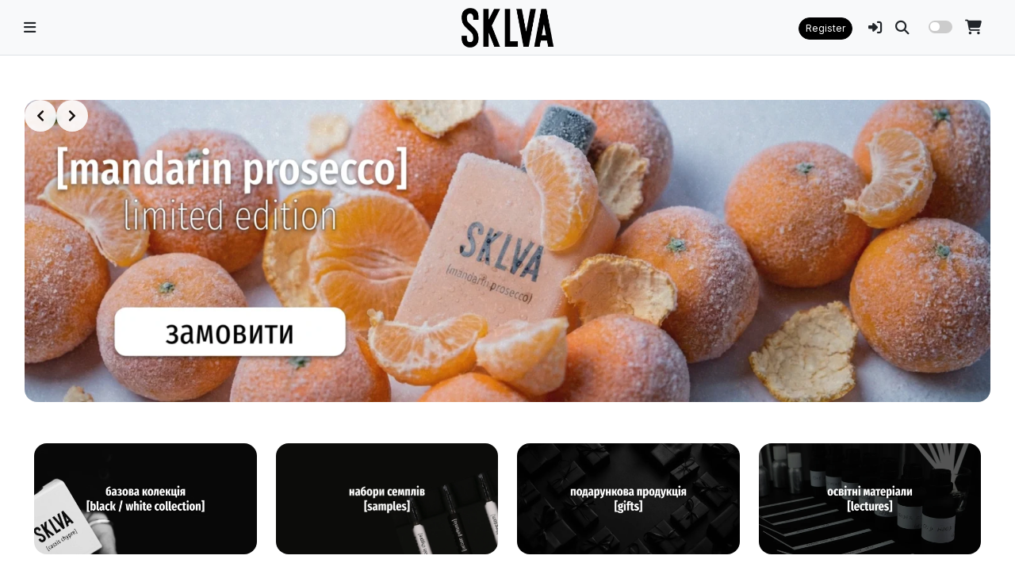

--- FILE ---
content_type: text/html; charset=UTF-8
request_url: https://sklva.com/
body_size: 25775
content:
<!DOCTYPE html>
<html lang="uk">

<head>
	
    <meta charset="UTF-8" />
    <meta name="viewport" content="width=device-width, initial-scale=1, shrink-to-fit=no">
	
    <meta name='robots' content='index, follow, max-image-preview:large, max-snippet:-1, max-video-preview:-1' />
	<style>img:is([sizes="auto" i], [sizes^="auto," i]) { contain-intrinsic-size: 3000px 1500px }</style>
	
	<!-- This site is optimized with the Yoast SEO plugin v26.5 - https://yoast.com/wordpress/plugins/seo/ -->
	<title>&#8226; SKLVA Perfumes</title>
	<link rel="canonical" href="https://sklva.com/" />
	<meta property="og:locale" content="uk_UA" />
	<meta property="og:type" content="website" />
	<meta property="og:title" content="&#8226; SKLVA Perfumes" />
	<meta property="og:description" content="Парфуми від SKLVA" />
	<meta property="og:url" content="https://sklva.com/" />
	<meta property="og:site_name" content="SKLVA Perfumes" />
	<meta property="article:publisher" content="https://www.facebook.com/SKLVA.perfumes/" />
	<meta property="article:modified_time" content="2025-12-24T19:09:39+00:00" />
	<meta property="og:image" content="https://sklva.com/wp-content/uploads/2025/12/mandarin-prosecco.webp" />
	<meta property="og:image:width" content="1920" />
	<meta property="og:image:height" content="600" />
	<meta property="og:image:type" content="image/webp" />
	<meta name="twitter:card" content="summary_large_image" />
	<meta name="twitter:site" content="@AnnSokolova" />
	<script type="application/ld+json" class="yoast-schema-graph">{"@context":"https://schema.org","@graph":[{"@type":"WebPage","@id":"https://sklva.com/","url":"https://sklva.com/","name":"&#8226; SKLVA Perfumes","isPartOf":{"@id":"https://sklva.com/#website"},"about":{"@id":"https://sklva.com/#organization"},"primaryImageOfPage":{"@id":"https://sklva.com/#primaryimage"},"image":{"@id":"https://sklva.com/#primaryimage"},"thumbnailUrl":"https://sklva.com/wp-content/uploads/2025/12/mandarin-prosecco.webp","datePublished":"2025-02-06T14:26:06+00:00","dateModified":"2025-12-24T19:09:39+00:00","breadcrumb":{"@id":"https://sklva.com/#breadcrumb"},"inLanguage":"uk","potentialAction":[{"@type":"ReadAction","target":["https://sklva.com/"]}]},{"@type":"ImageObject","inLanguage":"uk","@id":"https://sklva.com/#primaryimage","url":"https://sklva.com/wp-content/uploads/2025/12/mandarin-prosecco.webp","contentUrl":"https://sklva.com/wp-content/uploads/2025/12/mandarin-prosecco.webp","width":1920,"height":600},{"@type":"BreadcrumbList","@id":"https://sklva.com/#breadcrumb","itemListElement":[{"@type":"ListItem","position":1,"name":"sklva"}]},{"@type":"WebSite","@id":"https://sklva.com/#website","url":"https://sklva.com/","name":"SKLVA Perfumes","description":"Независимая украинская парфюмерия","publisher":{"@id":"https://sklva.com/#organization"},"potentialAction":[{"@type":"SearchAction","target":{"@type":"EntryPoint","urlTemplate":"https://sklva.com/?s={search_term_string}"},"query-input":{"@type":"PropertyValueSpecification","valueRequired":true,"valueName":"search_term_string"}}],"inLanguage":"uk"},{"@type":"Organization","@id":"https://sklva.com/#organization","name":"SKLVA Perfumes","url":"https://sklva.com/","logo":{"@type":"ImageObject","inLanguage":"uk","@id":"https://sklva.com/#/schema/logo/image/","url":"https://sklva.com/wp-content/uploads/2024/10/SKLVA-Logo1.webp","contentUrl":"https://sklva.com/wp-content/uploads/2024/10/SKLVA-Logo1.webp","width":512,"height":512,"caption":"SKLVA Perfumes"},"image":{"@id":"https://sklva.com/#/schema/logo/image/"},"sameAs":["https://www.facebook.com/SKLVA.perfumes/","https://x.com/AnnSokolova","https://instagram.com/sklva.perfumes"]}]}</script>
	<meta name="msvalidate.01" content="D3B9170E07BE583111B160E339F01C84" />
	<meta name="google-site-verification" content="FrLPcRi6gqaG3BsrT1qe5dzQx-ceaYVgQFEQfu4KMSY" />
	<!-- / Yoast SEO plugin. -->


<link rel='dns-prefetch' href='//fonts.googleapis.com' />
<script type="text/javascript">
/* <![CDATA[ */
window._wpemojiSettings = {"baseUrl":"https:\/\/s.w.org\/images\/core\/emoji\/15.0.3\/72x72\/","ext":".png","svgUrl":"https:\/\/s.w.org\/images\/core\/emoji\/15.0.3\/svg\/","svgExt":".svg","source":{"concatemoji":"https:\/\/sklva.com\/wp-includes\/js\/wp-emoji-release.min.js?ver=6.7.1"}};
/*! This file is auto-generated */
!function(i,n){var o,s,e;function c(e){try{var t={supportTests:e,timestamp:(new Date).valueOf()};sessionStorage.setItem(o,JSON.stringify(t))}catch(e){}}function p(e,t,n){e.clearRect(0,0,e.canvas.width,e.canvas.height),e.fillText(t,0,0);var t=new Uint32Array(e.getImageData(0,0,e.canvas.width,e.canvas.height).data),r=(e.clearRect(0,0,e.canvas.width,e.canvas.height),e.fillText(n,0,0),new Uint32Array(e.getImageData(0,0,e.canvas.width,e.canvas.height).data));return t.every(function(e,t){return e===r[t]})}function u(e,t,n){switch(t){case"flag":return n(e,"\ud83c\udff3\ufe0f\u200d\u26a7\ufe0f","\ud83c\udff3\ufe0f\u200b\u26a7\ufe0f")?!1:!n(e,"\ud83c\uddfa\ud83c\uddf3","\ud83c\uddfa\u200b\ud83c\uddf3")&&!n(e,"\ud83c\udff4\udb40\udc67\udb40\udc62\udb40\udc65\udb40\udc6e\udb40\udc67\udb40\udc7f","\ud83c\udff4\u200b\udb40\udc67\u200b\udb40\udc62\u200b\udb40\udc65\u200b\udb40\udc6e\u200b\udb40\udc67\u200b\udb40\udc7f");case"emoji":return!n(e,"\ud83d\udc26\u200d\u2b1b","\ud83d\udc26\u200b\u2b1b")}return!1}function f(e,t,n){var r="undefined"!=typeof WorkerGlobalScope&&self instanceof WorkerGlobalScope?new OffscreenCanvas(300,150):i.createElement("canvas"),a=r.getContext("2d",{willReadFrequently:!0}),o=(a.textBaseline="top",a.font="600 32px Arial",{});return e.forEach(function(e){o[e]=t(a,e,n)}),o}function t(e){var t=i.createElement("script");t.src=e,t.defer=!0,i.head.appendChild(t)}"undefined"!=typeof Promise&&(o="wpEmojiSettingsSupports",s=["flag","emoji"],n.supports={everything:!0,everythingExceptFlag:!0},e=new Promise(function(e){i.addEventListener("DOMContentLoaded",e,{once:!0})}),new Promise(function(t){var n=function(){try{var e=JSON.parse(sessionStorage.getItem(o));if("object"==typeof e&&"number"==typeof e.timestamp&&(new Date).valueOf()<e.timestamp+604800&&"object"==typeof e.supportTests)return e.supportTests}catch(e){}return null}();if(!n){if("undefined"!=typeof Worker&&"undefined"!=typeof OffscreenCanvas&&"undefined"!=typeof URL&&URL.createObjectURL&&"undefined"!=typeof Blob)try{var e="postMessage("+f.toString()+"("+[JSON.stringify(s),u.toString(),p.toString()].join(",")+"));",r=new Blob([e],{type:"text/javascript"}),a=new Worker(URL.createObjectURL(r),{name:"wpTestEmojiSupports"});return void(a.onmessage=function(e){c(n=e.data),a.terminate(),t(n)})}catch(e){}c(n=f(s,u,p))}t(n)}).then(function(e){for(var t in e)n.supports[t]=e[t],n.supports.everything=n.supports.everything&&n.supports[t],"flag"!==t&&(n.supports.everythingExceptFlag=n.supports.everythingExceptFlag&&n.supports[t]);n.supports.everythingExceptFlag=n.supports.everythingExceptFlag&&!n.supports.flag,n.DOMReady=!1,n.readyCallback=function(){n.DOMReady=!0}}).then(function(){return e}).then(function(){var e;n.supports.everything||(n.readyCallback(),(e=n.source||{}).concatemoji?t(e.concatemoji):e.wpemoji&&e.twemoji&&(t(e.twemoji),t(e.wpemoji)))}))}((window,document),window._wpemojiSettings);
/* ]]> */
</script>
<link rel='stylesheet' id='ugb-style-css-css' href='https://sklva.com/wp-content/plugins/stackable-ultimate-gutenberg-blocks/dist/frontend_blocks.css?ver=3.19.2'  media='all' />
<link rel='stylesheet' id='ugb-style-css-responsive-css' href='https://sklva.com/wp-content/plugins/stackable-ultimate-gutenberg-blocks/dist/frontend_blocks_responsive.css?ver=3.19.2'  media='all' />
<style id='ugb-style-css-nodep-inline-css' type='text/css'>
/* Global Color Schemes (background-scheme-default-3) */
.stk--background-scheme--scheme-default-3{--stk-block-background-color:#0f0e17;--stk-heading-color:#fffffe;--stk-text-color:#fffffe;--stk-link-color:#f00069;--stk-accent-color:#f00069;--stk-subtitle-color:#f00069;--stk-button-background-color:#f00069;--stk-button-text-color:#fffffe;--stk-button-outline-color:#fffffe;}
/* Global Color Schemes (container-scheme-default-3) */
.stk--container-scheme--scheme-default-3{--stk-container-background-color:#0f0e17;--stk-heading-color:#fffffe;--stk-text-color:#fffffe;--stk-link-color:#f00069;--stk-accent-color:#f00069;--stk-subtitle-color:#f00069;--stk-button-background-color:#f00069;--stk-button-text-color:#fffffe;--stk-button-outline-color:#fffffe;}
/* Global Preset Controls */
:root{--stk--preset--font-size--small:var(--wp--preset--font-size--small);--stk--preset--font-size--medium:var(--wp--preset--font-size--medium);--stk--preset--font-size--large:var(--wp--preset--font-size--large);--stk--preset--font-size--x-large:var(--wp--preset--font-size--x-large);--stk--preset--spacing--20:var(--wp--preset--spacing--20);--stk--preset--spacing--30:var(--wp--preset--spacing--30);--stk--preset--spacing--40:var(--wp--preset--spacing--40);--stk--preset--spacing--50:var(--wp--preset--spacing--50);--stk--preset--spacing--60:var(--wp--preset--spacing--60);--stk--preset--spacing--70:var(--wp--preset--spacing--70);--stk--preset--spacing--80:var(--wp--preset--spacing--80);}
</style>
<link rel='stylesheet' id='scrollbar-css-css' href='https://sklva.com/wp-content/themes/woolfwp/assets/css/simplebar.min.css?ver=6.7.1'  media='all' />
<link rel='stylesheet' id='font-awesome-css-css' href='https://sklva.com/wp-content/themes/woolfwp/assets/fontawesome/all.min.css?ver=6.7.1'  media='all' />
<link rel='stylesheet' id='googleFonts-css' href='https://fonts.googleapis.com/css?family=Inter%3A400%2C500%2C700&#038;display=swap&#038;ver=6.7.1'  media='all' />
<link rel='stylesheet' id='bootstrap-css' href='https://sklva.com/wp-content/themes/woolfwp/assets/bootstrap/bootstrap.min.css?ver=6.7.1'  media='all' />
<style id='wp-emoji-styles-inline-css' type='text/css'>

	img.wp-smiley, img.emoji {
		display: inline !important;
		border: none !important;
		box-shadow: none !important;
		height: 1em !important;
		width: 1em !important;
		margin: 0 0.07em !important;
		vertical-align: -0.1em !important;
		background: none !important;
		padding: 0 !important;
	}
</style>
<link rel='stylesheet' id='wp-block-library-css' href='https://sklva.com/wp-includes/css/dist/block-library/style.min.css?ver=6.7.1'  media='all' />
<style id='classic-theme-styles-inline-css' type='text/css'>
/*! This file is auto-generated */
.wp-block-button__link{color:#fff;background-color:#32373c;border-radius:9999px;box-shadow:none;text-decoration:none;padding:calc(.667em + 2px) calc(1.333em + 2px);font-size:1.125em}.wp-block-file__button{background:#32373c;color:#fff;text-decoration:none}
</style>
<style id='global-styles-inline-css' type='text/css'>
:root{--wp--preset--aspect-ratio--square: 1;--wp--preset--aspect-ratio--4-3: 4/3;--wp--preset--aspect-ratio--3-4: 3/4;--wp--preset--aspect-ratio--3-2: 3/2;--wp--preset--aspect-ratio--2-3: 2/3;--wp--preset--aspect-ratio--16-9: 16/9;--wp--preset--aspect-ratio--9-16: 9/16;--wp--preset--color--black: #000000;--wp--preset--color--cyan-bluish-gray: #abb8c3;--wp--preset--color--white: #ffffff;--wp--preset--color--pale-pink: #f78da7;--wp--preset--color--vivid-red: #cf2e2e;--wp--preset--color--luminous-vivid-orange: #ff6900;--wp--preset--color--luminous-vivid-amber: #fcb900;--wp--preset--color--light-green-cyan: #7bdcb5;--wp--preset--color--vivid-green-cyan: #00d084;--wp--preset--color--pale-cyan-blue: #8ed1fc;--wp--preset--color--vivid-cyan-blue: #0693e3;--wp--preset--color--vivid-purple: #9b51e0;--wp--preset--gradient--vivid-cyan-blue-to-vivid-purple: linear-gradient(135deg,rgba(6,147,227,1) 0%,rgb(155,81,224) 100%);--wp--preset--gradient--light-green-cyan-to-vivid-green-cyan: linear-gradient(135deg,rgb(122,220,180) 0%,rgb(0,208,130) 100%);--wp--preset--gradient--luminous-vivid-amber-to-luminous-vivid-orange: linear-gradient(135deg,rgba(252,185,0,1) 0%,rgba(255,105,0,1) 100%);--wp--preset--gradient--luminous-vivid-orange-to-vivid-red: linear-gradient(135deg,rgba(255,105,0,1) 0%,rgb(207,46,46) 100%);--wp--preset--gradient--very-light-gray-to-cyan-bluish-gray: linear-gradient(135deg,rgb(238,238,238) 0%,rgb(169,184,195) 100%);--wp--preset--gradient--cool-to-warm-spectrum: linear-gradient(135deg,rgb(74,234,220) 0%,rgb(151,120,209) 20%,rgb(207,42,186) 40%,rgb(238,44,130) 60%,rgb(251,105,98) 80%,rgb(254,248,76) 100%);--wp--preset--gradient--blush-light-purple: linear-gradient(135deg,rgb(255,206,236) 0%,rgb(152,150,240) 100%);--wp--preset--gradient--blush-bordeaux: linear-gradient(135deg,rgb(254,205,165) 0%,rgb(254,45,45) 50%,rgb(107,0,62) 100%);--wp--preset--gradient--luminous-dusk: linear-gradient(135deg,rgb(255,203,112) 0%,rgb(199,81,192) 50%,rgb(65,88,208) 100%);--wp--preset--gradient--pale-ocean: linear-gradient(135deg,rgb(255,245,203) 0%,rgb(182,227,212) 50%,rgb(51,167,181) 100%);--wp--preset--gradient--electric-grass: linear-gradient(135deg,rgb(202,248,128) 0%,rgb(113,206,126) 100%);--wp--preset--gradient--midnight: linear-gradient(135deg,rgb(2,3,129) 0%,rgb(40,116,252) 100%);--wp--preset--font-size--small: 13px;--wp--preset--font-size--medium: 20px;--wp--preset--font-size--large: 36px;--wp--preset--font-size--x-large: 42px;--wp--preset--font-family--inter: "Inter", sans-serif;--wp--preset--font-family--cardo: Cardo;--wp--preset--spacing--20: 0.44rem;--wp--preset--spacing--30: 0.67rem;--wp--preset--spacing--40: 1rem;--wp--preset--spacing--50: 1.5rem;--wp--preset--spacing--60: 2.25rem;--wp--preset--spacing--70: 3.38rem;--wp--preset--spacing--80: 5.06rem;--wp--preset--shadow--natural: 6px 6px 9px rgba(0, 0, 0, 0.2);--wp--preset--shadow--deep: 12px 12px 50px rgba(0, 0, 0, 0.4);--wp--preset--shadow--sharp: 6px 6px 0px rgba(0, 0, 0, 0.2);--wp--preset--shadow--outlined: 6px 6px 0px -3px rgba(255, 255, 255, 1), 6px 6px rgba(0, 0, 0, 1);--wp--preset--shadow--crisp: 6px 6px 0px rgba(0, 0, 0, 1);}:where(.is-layout-flex){gap: 0.5em;}:where(.is-layout-grid){gap: 0.5em;}body .is-layout-flex{display: flex;}.is-layout-flex{flex-wrap: wrap;align-items: center;}.is-layout-flex > :is(*, div){margin: 0;}body .is-layout-grid{display: grid;}.is-layout-grid > :is(*, div){margin: 0;}:where(.wp-block-columns.is-layout-flex){gap: 2em;}:where(.wp-block-columns.is-layout-grid){gap: 2em;}:where(.wp-block-post-template.is-layout-flex){gap: 1.25em;}:where(.wp-block-post-template.is-layout-grid){gap: 1.25em;}.has-black-color{color: var(--wp--preset--color--black) !important;}.has-cyan-bluish-gray-color{color: var(--wp--preset--color--cyan-bluish-gray) !important;}.has-white-color{color: var(--wp--preset--color--white) !important;}.has-pale-pink-color{color: var(--wp--preset--color--pale-pink) !important;}.has-vivid-red-color{color: var(--wp--preset--color--vivid-red) !important;}.has-luminous-vivid-orange-color{color: var(--wp--preset--color--luminous-vivid-orange) !important;}.has-luminous-vivid-amber-color{color: var(--wp--preset--color--luminous-vivid-amber) !important;}.has-light-green-cyan-color{color: var(--wp--preset--color--light-green-cyan) !important;}.has-vivid-green-cyan-color{color: var(--wp--preset--color--vivid-green-cyan) !important;}.has-pale-cyan-blue-color{color: var(--wp--preset--color--pale-cyan-blue) !important;}.has-vivid-cyan-blue-color{color: var(--wp--preset--color--vivid-cyan-blue) !important;}.has-vivid-purple-color{color: var(--wp--preset--color--vivid-purple) !important;}.has-black-background-color{background-color: var(--wp--preset--color--black) !important;}.has-cyan-bluish-gray-background-color{background-color: var(--wp--preset--color--cyan-bluish-gray) !important;}.has-white-background-color{background-color: var(--wp--preset--color--white) !important;}.has-pale-pink-background-color{background-color: var(--wp--preset--color--pale-pink) !important;}.has-vivid-red-background-color{background-color: var(--wp--preset--color--vivid-red) !important;}.has-luminous-vivid-orange-background-color{background-color: var(--wp--preset--color--luminous-vivid-orange) !important;}.has-luminous-vivid-amber-background-color{background-color: var(--wp--preset--color--luminous-vivid-amber) !important;}.has-light-green-cyan-background-color{background-color: var(--wp--preset--color--light-green-cyan) !important;}.has-vivid-green-cyan-background-color{background-color: var(--wp--preset--color--vivid-green-cyan) !important;}.has-pale-cyan-blue-background-color{background-color: var(--wp--preset--color--pale-cyan-blue) !important;}.has-vivid-cyan-blue-background-color{background-color: var(--wp--preset--color--vivid-cyan-blue) !important;}.has-vivid-purple-background-color{background-color: var(--wp--preset--color--vivid-purple) !important;}.has-black-border-color{border-color: var(--wp--preset--color--black) !important;}.has-cyan-bluish-gray-border-color{border-color: var(--wp--preset--color--cyan-bluish-gray) !important;}.has-white-border-color{border-color: var(--wp--preset--color--white) !important;}.has-pale-pink-border-color{border-color: var(--wp--preset--color--pale-pink) !important;}.has-vivid-red-border-color{border-color: var(--wp--preset--color--vivid-red) !important;}.has-luminous-vivid-orange-border-color{border-color: var(--wp--preset--color--luminous-vivid-orange) !important;}.has-luminous-vivid-amber-border-color{border-color: var(--wp--preset--color--luminous-vivid-amber) !important;}.has-light-green-cyan-border-color{border-color: var(--wp--preset--color--light-green-cyan) !important;}.has-vivid-green-cyan-border-color{border-color: var(--wp--preset--color--vivid-green-cyan) !important;}.has-pale-cyan-blue-border-color{border-color: var(--wp--preset--color--pale-cyan-blue) !important;}.has-vivid-cyan-blue-border-color{border-color: var(--wp--preset--color--vivid-cyan-blue) !important;}.has-vivid-purple-border-color{border-color: var(--wp--preset--color--vivid-purple) !important;}.has-vivid-cyan-blue-to-vivid-purple-gradient-background{background: var(--wp--preset--gradient--vivid-cyan-blue-to-vivid-purple) !important;}.has-light-green-cyan-to-vivid-green-cyan-gradient-background{background: var(--wp--preset--gradient--light-green-cyan-to-vivid-green-cyan) !important;}.has-luminous-vivid-amber-to-luminous-vivid-orange-gradient-background{background: var(--wp--preset--gradient--luminous-vivid-amber-to-luminous-vivid-orange) !important;}.has-luminous-vivid-orange-to-vivid-red-gradient-background{background: var(--wp--preset--gradient--luminous-vivid-orange-to-vivid-red) !important;}.has-very-light-gray-to-cyan-bluish-gray-gradient-background{background: var(--wp--preset--gradient--very-light-gray-to-cyan-bluish-gray) !important;}.has-cool-to-warm-spectrum-gradient-background{background: var(--wp--preset--gradient--cool-to-warm-spectrum) !important;}.has-blush-light-purple-gradient-background{background: var(--wp--preset--gradient--blush-light-purple) !important;}.has-blush-bordeaux-gradient-background{background: var(--wp--preset--gradient--blush-bordeaux) !important;}.has-luminous-dusk-gradient-background{background: var(--wp--preset--gradient--luminous-dusk) !important;}.has-pale-ocean-gradient-background{background: var(--wp--preset--gradient--pale-ocean) !important;}.has-electric-grass-gradient-background{background: var(--wp--preset--gradient--electric-grass) !important;}.has-midnight-gradient-background{background: var(--wp--preset--gradient--midnight) !important;}.has-small-font-size{font-size: var(--wp--preset--font-size--small) !important;}.has-medium-font-size{font-size: var(--wp--preset--font-size--medium) !important;}.has-large-font-size{font-size: var(--wp--preset--font-size--large) !important;}.has-x-large-font-size{font-size: var(--wp--preset--font-size--x-large) !important;}
:where(.wp-block-post-template.is-layout-flex){gap: 1.25em;}:where(.wp-block-post-template.is-layout-grid){gap: 1.25em;}
:where(.wp-block-columns.is-layout-flex){gap: 2em;}:where(.wp-block-columns.is-layout-grid){gap: 2em;}
:root :where(.wp-block-pullquote){font-size: 1.5em;line-height: 1.6;}
</style>
<link rel='stylesheet' id='YSFA-css' href='https://sklva.com/wp-content/plugins/faq-schema-block-to-accordion/assets/css/style.min.css?ver=1.0.5'  media='all' />
<link rel='stylesheet' id='woocommerce-smallscreen-css' href='https://sklva.com/wp-content/plugins/woocommerce/assets/css/woocommerce-smallscreen.css?ver=9.6.3'  media='only screen and (max-width: 768px)' />
<style id='woocommerce-inline-inline-css' type='text/css'>
.woocommerce form .form-row .required { visibility: visible; }
</style>
<link rel='stylesheet' id='wp-night-mode-css' href='https://sklva.com/wp-content/plugins/wp-night-mode/public/css/wp-night-mode-public.css?ver=1.0.0'  media='all' />
<link rel='stylesheet' id='brands-styles-css' href='https://sklva.com/wp-content/plugins/woocommerce/assets/css/brands.css?ver=9.6.3'  media='all' />
<link rel='stylesheet' id='main-style-css' href='https://sklva.com/wp-content/themes/woolfwp/assets/css/main.css?ver=6.7.1'  media='all' />
<link rel='stylesheet' id='woolfwp-basics-wc-css-css' href='https://sklva.com/wp-content/themes/woolfwp/assets/css/woocommerce-basics.css?ver=6.7.1'  media='all' />
<link rel='stylesheet' id='woolfwp-custom-wc-css-css' href='https://sklva.com/wp-content/themes/woolfwp/assets/css/woocommerce-custom.css?ver=6.7.1'  media='all' />
<link rel='stylesheet' id='cwginstock_frontend_css-css' href='https://sklva.com/wp-content/plugins/back-in-stock-notifier-for-woocommerce/assets/css/frontend.min.css?ver=5.7.8'  media='' />
<style id='cwginstock_frontend_css-inline-css' type='text/css'>
.products .outofstock .button {display: none; }
</style>
<link rel='stylesheet' id='cwginstock_bootstrap-css' href='https://sklva.com/wp-content/plugins/back-in-stock-notifier-for-woocommerce/assets/css/bootstrap.min.css?ver=5.7.8'  media='' />
<script  src="https://sklva.com/wp-content/themes/woolfwp/assets/js/jquery/jquery.min.js" id="jquery-js"></script>
<script  src="https://sklva.com/wp-content/plugins/woocommerce/assets/js/jquery-blockui/jquery.blockUI.min.js?ver=2.7.0-wc.9.6.3" id="jquery-blockui-js" data-wp-strategy="defer"></script>
<script type="text/javascript" id="wc-add-to-cart-js-extra">
/* <![CDATA[ */
var wc_add_to_cart_params = {"ajax_url":"\/wp-admin\/admin-ajax.php","wc_ajax_url":"\/?wc-ajax=%%endpoint%%","i18n_view_cart":"\u041f\u0435\u0440\u0435\u0433\u043b\u044f\u043d\u0443\u0442\u0438 \u043a\u043e\u0448\u0438\u043a","cart_url":"https:\/\/sklva.com\/shop\/cart\/","is_cart":"","cart_redirect_after_add":"yes"};
/* ]]> */
</script>
<script  src="https://sklva.com/wp-content/plugins/woocommerce/assets/js/frontend/add-to-cart.min.js?ver=9.6.3" id="wc-add-to-cart-js" defer="defer" data-wp-strategy="defer"></script>
<script  src="https://sklva.com/wp-content/plugins/woocommerce/assets/js/js-cookie/js.cookie.min.js?ver=2.1.4-wc.9.6.3" id="js-cookie-js" defer="defer" data-wp-strategy="defer"></script>
<script type="text/javascript" id="woocommerce-js-extra">
/* <![CDATA[ */
var woocommerce_params = {"ajax_url":"\/wp-admin\/admin-ajax.php","wc_ajax_url":"\/?wc-ajax=%%endpoint%%"};
/* ]]> */
</script>
<script  src="https://sklva.com/wp-content/plugins/woocommerce/assets/js/frontend/woocommerce.min.js?ver=9.6.3" id="woocommerce-js" defer="defer" data-wp-strategy="defer"></script>
<script type="text/javascript" id="wp-night-mode-js-extra">
/* <![CDATA[ */
var wpnmObject = {"button_html":"<div class=\"wpnm-button style-1\">\n                            <div class=\"wpnm-slider round\"><\/div>\n                        <\/div>","default":"","server_time":"1768677112","turn_on_time":"","turn_off_time":""};
/* ]]> */
</script>
<script  src="https://sklva.com/wp-content/plugins/wp-night-mode/public/js/wp-night-mode-public.js?ver=1.0.0" id="wp-night-mode-js"></script>
<script  src="https://sklva.com/wp-content/themes/woolfwp/assets/js/simplebar.min.js?ver=1" id="scrollbar-js"></script>
<style>

<!-- General styles -->
body { color: #212529 !important; }
body a { color: #212529; }
body a:hover { color: #ee7e3d;	}		
ul.menu > li { font-size: px; }
ul.menu > li a { color: #000000; }
ul.menu > li, .sub-menu li, .menu-hover:hover { border-radius: 1rem !important }
mark, .mark { border-radius: 1rem !important }
footer { background: #f8f9fa; color: #000000; }
footer a { color: #000000; }
footer a:hover { color: #ee7e3d; }
.button { border-radius: 1rem !important }
.sidenav-border {  border-right: 1px solid #F1F1F1; }
.bg-navbar { background-color: #f8f9fa; }
.bg-sidenav { background-color: #ffffff; }
.bg-cart-totals, .bg-customer-order-address { background: #F1F1F1; }
.hamb-menu { color: #212529; }
.hamb-menu-right { color: #007AFF; }
.closebtn { color: #000000; }
.logo {	height: 50px; }
.navbar-height { height: 70px; }
.navbar-search { top: 70px; } 
.scrollbar::-webkit-scrollbar-thumb { border: 3px solid ; }
.wc-navigation-sticky-top, .navigation-sticky-top { top: 70px; }
.pace .pace-progress { background: ; }
.pt-fixed { top: calc(70px + 1rem) }
.slider-cover { height: calc(70vh - 70px); }
.page-wide-cover { height: calc(100vh - 70px); }
.center404 { height: calc(100vh - 70px); }
.single-comments-content { background: #E5FBFB; }
.border-custom { border:1rem solid; border-color: ; }
.sticky-top-left-title { top: calc(70px + 1rem); }
.page-numbers { color: #FFFFFF; background-color: #000000; border-color: #000000; border-radius: 1rem !important } 
.img-fluid { border-radius: 1rem !important }
.border-class, #border-class { border-radius: 1rem !important }
.border-more-rounded, .wp-user-avatar { border-radius: 2rem; -webkit-border-radius: 2rem; -moz-border-radius: 2rem; }
.gallery, .gallery-item img { border-radius: 1rem !important }
.title-in a, .title-in a:hover, .text-in, .title-out a, .title-out a:hover, .text-out { color: #333333; }
.element .title-in, .element .title-in a, .element .title-out, .element .title-out a { color: #333333; }
.home-va-btn a { color: ; }
.menu-item { border-radius: 1rem !important } 
.menu-hover:hover { background: #ee7e3d; }
.menu-hover:hover > a { color: #ffffff; }
.menu-hover:hover > .sub-menu li a { color: #ffffff; }
.menu-hover:hover > .dropdown-sidenav-btn { color: #ffffff; }
.menu-hover:hover > .sub-menu li .dropdown-sidenav-btn  { color: #ffffff; }
.dropdown-sidenav-btn { color: #ee7e3d; font-size: px; }
.btn-custom { color: #FFFFFF !important; background-color: #000000 !important; border-color: #000000 !important; border-radius: 1rem !important } 
.btn-custom:hover, .btn-custom:focus, .btn-custom:active, .btn-custom.active, .open .dropdown-toggle.btn-custom { color: #FFFFFF !important; background-color: #ee7e3d !important; border-color: #ee7e3d !important; } 
.form-control { border-radius: 1rem !important }
.nav-pills .nav-link { border-radius: 1rem !important }
.nav-pills .nav-link.active { color: #FFFFFF !important; background-color: #000000 !important; }
.slider_wrap { height: 360px; }
.slider-text-color, .slider-text-color a { color: ; }
.element_wrap { height: px; }
.featured_wrap { height: 360px; }
.cat_wrap { height: 360px; }
.feat-home-blog-wrap { height: 360px; }
.feat-home-products-wrap { height: 360px; }
.grid-sizer {  }
@media only screen and (min-width: 769px) and (max-width: 991px) { .grid-sizer,.grid-item-3,.grid-item-4,.grid-item-5 { width: 33.333%; } }	
.grid-sizer-pc {  }
@media only screen and (min-width: 769px) and (max-width: 991px) { .grid-sizer-pc,.grid-item-pc-3,.grid-item-pc-4,.grid-item-pc-5,.grid-item-pc-6,.grid-item-pc-7 { width: 33.333%; } }	
.grid-sizer-pr { width: 25%; }
@media only screen and (min-width: 769px) and (max-width: 991px) { .grid-sizer-pr,.grid-item-pr-3,.grid-item-pr-4,.grid-item-pr-5,.grid-item-pr-6,.grid-item-pr-7 { width: 33.333%; } }	
.embed-container iframe, .embed-container object, .embed-container embed { border-radius: 1rem !important }
#search input[type="radio"]:after, #search input[type="radio"]:checked:after { border-radius: 1rem !important }

<!-- Woocommerce -->
.woocommerce #content input.button.alt:hover, .woocommerce #respond input#submit.alt:hover, 
.woocommerce a.button.alt:hover, .woocommerce button.button.alt:hover, 
.woocommerce input.button.alt:hover, .woocommerce-page #content input.button.alt:hover, 
.woocommerce-page #respond input#submit.alt:hover, .woocommerce-page a.button.alt:hover, 
.woocommerce-page button.button.alt:hover, .woocommerce-page input.button.alt:hover {
	background: #e86d1b;
	background-color: #e86d1b;
	box-shadow: none;
	color: #FFFFFF;
	border-color: #e86d1b;
}

.woocommerce #content input.button:hover, .woocommerce #respond input#submit:hover, 
.woocommerce a.button:hover, .woocommerce button.button:hover, 
.woocommerce input.button:hover, .woocommerce-page #content input.button:hover, 
.woocommerce-page #respond input#submit:hover, .woocommerce-page a.button:hover, 
.woocommerce-page button.button:hover, .woocommerce-page input.button:hover {
	background: #e86d1b;
	background-color: #e86d1b;
	box-shadow: none;
	color: #FFFFFF;
	border-color: #e86d1b;
}

.woocommerce #content input.button, .woocommerce #respond input#submit, 
.woocommerce a.button, .woocommerce button.button, .woocommerce input.button, 
.woocommerce-page #content input.button, .woocommerce-page #respond input#submit, 
.woocommerce-page a.button, .woocommerce-page button.button, .woocommerce-page input.button {
	background: #333333;
	color: #ffffff;
}

.woocommerce #content input.button.alt:hover, .woocommerce #respond input#submit.alt:hover, 
.woocommerce a.button.alt:hover, .woocommerce button.button.alt:hover, 
.woocommerce input.button.alt:hover, .woocommerce-page #content input.button.alt:hover, 
.woocommerce-page #respond input#submit.alt:hover, .woocommerce-page a.button.alt:hover, 
.woocommerce-page button.button.alt:hover, .woocommerce-page input.button.alt:hover {
	background: #e86d1b;
	box-shadow: none;
	color: #FFFFFF;
	border-color: #e86d1b;
}

.woocommerce div.product span.price, .woocommerce .taxonomy-summary p.price { font-size: 15px; }
.woocommerce span.onsale { color: #e86d1b; border-radius: 1rem !important }

.woocommerce #reviews #comments ol.commentlist li .comment-text {    
    background: #E5FBFB;
}

.woocommerce button.button, .woocommerce form .form-row input.input-text, .woocommerce-checkout .woocommerce form .form-row .select2-container {
	border-radius: 1rem !important;
}

.woocommerce form .form-row input.input-text, .woocommerce-checkout .woocommerce form .form-row .select2-container {
	border-radius: 1rem !important;
}

.woocommerce .size-woocommerce_thumbnail {
	width: 100%;
	height: auto;
	box-shadow: 0 .125rem .25rem rgba(0,0,0,.075)!important;
	border-radius: 1rem !important;	
}

.woocommerce .quantity .qty {
	border-radius: 1rem !important;	
}



</style><link rel="EditURI" type="application/rsd+xml" title="RSD" href="https://sklva.com/xmlrpc.php?rsd" />
			<style type="text/css">
				 
				.wpnm-button.style-1,
				.wpnm-button.style-2,
				.wpnm-button.style-3,
				.wpnm-button.style-4,
				.wpnm-button.style-5 {
					font-size: 12px;
				}
			
			.wp-night-mode-slider {
				background-color: ;
			}

			.wp-night-mode-button.active .wp-night-mode-slider {
				background-color: ;
			}

			body.wp-night-mode-on * {
				background: #191919;
			}

			body.wp-night-mode-on .customize-partial-edit-shortcut button,
			body.wp-night-mode-on .customize-partial-edit-shortcut button svg,
			body.wp-night-mode-on #adminbarsearch,
			body.wp-night-mode-on span.display-name,
			body.wp-night-mode-on span.ab-icon,
			body.wp-night-mode-on span.ab-label {
			    background: transparent;
			}

			body.wp-night-mode-on * {
				color: #ffffff;
			}

			body.wp-night-mode-on a {
				color: ;
			}

			body.wp-night-mode-on a:hover,
			body.wp-night-mode-on a:visited,
			body.wp-night-mode-on a:active {
				color: #1e73be;
			}
		}				@media (prefers-color-scheme: dark) {
					 
				.wpnm-button.style-1,
				.wpnm-button.style-2,
				.wpnm-button.style-3,
				.wpnm-button.style-4,
				.wpnm-button.style-5 {
					font-size: 12px;
				}
			
			.wp-night-mode-slider {
				background-color: ;
			}

			.wp-night-mode-button.active .wp-night-mode-slider {
				background-color: ;
			}

			body.wp-night-mode-on * {
				background: #191919;
			}

			body.wp-night-mode-on .customize-partial-edit-shortcut button,
			body.wp-night-mode-on .customize-partial-edit-shortcut button svg,
			body.wp-night-mode-on #adminbarsearch,
			body.wp-night-mode-on span.display-name,
			body.wp-night-mode-on span.ab-icon,
			body.wp-night-mode-on span.ab-label {
			    background: transparent;
			}

			body.wp-night-mode-on * {
				color: #ffffff;
			}

			body.wp-night-mode-on a {
				color: ;
			}

			body.wp-night-mode-on a:hover,
			body.wp-night-mode-on a:visited,
			body.wp-night-mode-on a:active {
				color: #1e73be;
			}
		}				}
			</style>
			<noscript><style>.woocommerce-product-gallery{ opacity: 1 !important; }</style></noscript>
	
<style class="stk-block-styles">.stk-23477e3 .stk-block-carousel__button{background:#00000000 !important;fill:#fffffe !important;}.stk-23477e3 .stk-block-carousel__button svg.ugb-custom-icon :is(g, path, rect, polygon, ellipse){fill:#fffffe !important;}@media screen and (min-width:768px){.stk-332f06c,.stk-f0a990c,.stk-c511281,.stk-20aceaf{flex:var(--stk-flex-grow, 1) 1 25% !important;}}@media screen and (max-width:767px){.stk-332f06c,.stk-f0a990c,.stk-c511281,.stk-20aceaf{flex:var(--stk-flex-grow, 1) 1 calc(50% - var(--stk-column-gap, 0px) * 1 / 2 ) !important;}}</style><style class='wp-fonts-local' type='text/css'>
@font-face{font-family:Inter;font-style:normal;font-weight:300 900;font-display:fallback;src:url('https://sklva.com/wp-content/plugins/woocommerce/assets/fonts/Inter-VariableFont_slnt,wght.woff2') format('woff2');font-stretch:normal;}
@font-face{font-family:Cardo;font-style:normal;font-weight:400;font-display:fallback;src:url('https://sklva.com/wp-content/plugins/woocommerce/assets/fonts/cardo_normal_400.woff2') format('woff2');}
</style>
<link rel="icon" href="https://sklva.com/wp-content/uploads/2023/06/cropped-Artboard-1-32x32.png" sizes="32x32" />
<link rel="icon" href="https://sklva.com/wp-content/uploads/2023/06/cropped-Artboard-1-192x192.png" sizes="192x192" />
<link rel="apple-touch-icon" href="https://sklva.com/wp-content/uploads/2023/06/cropped-Artboard-1-180x180.png" />
<meta name="msapplication-TileImage" content="https://sklva.com/wp-content/uploads/2023/06/cropped-Artboard-1-270x270.png" />
		<style type="text/css" id="wp-custom-css">
			.woocommerce-product-gallery a {pointer-events: none;cursor: default;}
.woocommerce .woocommerce-breadcrumb a:hover {
  color: #ee7e3d;
}
.h1, .h2, .h3, .h4, .h5, .h6, h1, h2, h3, h4, h5, h6 {font-weight: 500;}
.center404 { height: calc(80vh - 50px); }
.fa-table-cells::before, .fa-th::before {content: "\f0c9";}
@media only screen and (max-width: 991px) {
  .hamb-menu {display: none;}
.woocommerce div.product form.cart .variations select {width: 40%!important;min-width:30%;}
.woocommerce div.product form.cart .reset_variations {font-size: .9em;}
.btn-group-sm > .btn, .btn-sm {padding: .5rem .7rem;}
.woocommerce div.product span.price, .woocommerce .taxonomy-summary p.price {margin: 1em;}
.wp-block-yoast-faq-block .schema-faq-section {border-top: 1px solid #ddd !important;border-bottom: 0 !important;border-left: 0 !important;border-right: 0 !important;margin-bottom: 0 !important;}
.schema-faq .schema-faq-section{background-color:#fff!important;}
.schema-faq .schema-faq-question {font-size: 18px;}
.schema-faq .schema-faq-question::after {content: "\2039";font-size: 26px;transform: translate(+60%, -5%)rotate(-90deg);}
.schema-faq .schema-faq-question.faq-q-open::after {content: "\203A";}
.schema-faq .schema-faq-question.faq-q-open {border-bottom: none!important;}
.schema-faq p.schema-faq-answer {border-bottom: none!important;}
.cwginstock-subscribe-form .panel-primary > .panel-heading {background-color: #fff!important;border-color: #fff!important;}
.widget_product_categories ul{ font-size: 16px!important;}
		</style>
		
</head>

<body class="home page-template page-template-template-full-width page-template-template-full-width-php page page-id-35398 bg theme-woolfwp stk-has-block-style-inheritance woocommerce-no-js page-%d0%b3%d0%be%d0%bb%d0%be%d0%b2%d0%bd%d0%b02 woocommerce woocommerce-page"class="post-35398 page type-page status-publish hentry">   

	
    <!-- get navbar -->
		
	<!-- Navbar -->

<nav class=" navbar navbar-height navbar-pos bg-navbar border-bottom">

    <div class="navbar-container position-relative">         
		
		<span class="hamb-menu toggle-open-close"><i class="fas fa-th fa-lg mx-2 mx-lg-0"></i></span>		
		<!-- logo -->		

        <a class="navbar-logo-center" href="https://sklva.com/">

            			<!-- display logo for normal mode -->
			<img class="logo logow logores" src="https://sklva.com/wp-content/uploads/2024/07/sklva-black.png" alt="Normal Mode Logo">
							
						<!-- display logo for dark mode -->
			<img class="logo logob logores" src="https://sklva.com/wp-content/uploads/2025/02/sklva-black-2.png" alt="Dark Mode Logo">
							
						<!-- display logo for normal mode -->
			<img class="logo logow d-lg-none" src="https://sklva.com/wp-content/uploads/2024/07/sklva-black.png" alt="Normal Mode Logo">
							
						<!-- display logo for dark mode -->
			<img class="logo logob d-lg-none" src="https://sklva.com/wp-content/uploads/2024/07/sklva-black.png" alt="Dark Mode Logo">
			
        </a>
			
		<!-- icons on right -->
		
		<div class="navbar-icons">	

		<!-- register -->
			
		<div class="mx-3 d-none d-md-inline-block">
		<a class="btn btn-custom btn-sm" href="https://sklva.com/register/">Register</a>
		</div>
				
		<!-- login -->
			
		<div class="d-none d-md-inline-block mr-2"> 
		<a title="Login" href="https://sklva.com/shop/my-account/"><i class="fas fa-sign-in-alt fa-lg"></i></a>
		</div>
				
		  
		<!-- display search button -->
        <label title="Open Search" class="mx-1 position-relative searchpop">
        <a href="#search"><i class="fas fa-search fa-lg"></i></a>
        </label>
				
        <div class="navbar-box" id="topnav">
			
            <div class="d-inline-block mx-2"><div class="wpnm-button style-1">
                            <div class="wpnm-slider round"></div>
                        </div></div>			
			
				
		
								
				<a class="cart-contents" href="https://sklva.com/shop/cart/" title="Cart ">
				
								
				</a>
			 
							
			
        </div>
		
				
		<div id="search">

    <button type="button" id="border-class" class="close" title="Close Search"></button>

	<form role="search" id="searchform" class="position" action="https://sklva.com/" method="get">
	
		<input type="search" id="s" name="s" placeholder="What are you looking for?" onfocus="if(this.value==this.defaultValue)this.value='';" onblur="if(this.value=='')this.value=this.defaultValue;" /> 	
		
				
		<div class="post-types">
		
		<div class="text-center mb-3">		
		<input type="radio" name="post_type" value="product" checked><label class="mx-3">Products</label>
		<input type="radio" name="post_type" value="post"><label class="mx-3">Posts</label>
		</div>
		
		<input type="submit" id="searchsubmit" class="btn btn-block btn-custom" value="Search" />
		
		</div>
		
	</form>

</div>		
		<!-- hamburger menu right -->
		<div class="d-inline-block d-lg-none my-3">
        <span class="toggle-open-close-right"><i class="fas fa-bars fa-lg hamb-menu-right mx-2"></i></span>
		</div>
		
		</div>

    </div>

</nav>

<div id="sidenav-left" class="sidenav-l bg-sidenav border-right border-shadow-right">

    <div class="buttons-sidenav" id="topnav">

		<!-- close sidenav button -->
		<span title="Close Menu" class="closebtn toggle-open-close"><i class="fas fa-times fa-lg"></i></span>
    
	</div>
	
	<div class="sidenav-margin-top"><div class="sidenav-nav-container-res"><ul id="accordion" class="menu"><li id="menu-item-35405" class="menu-item menu-item-type-post_type menu-item-object-page menu-item-home current-menu-item page_item page-item-35398 current_page_item menu-item-35405 menu-hover"><a href="https://sklva.com/" aria-current="page">Головна</a></li>
<li id="menu-item-34144" class="menu-item menu-item-type-post_type menu-item-object-page menu-item-has-children menu-parent-item menu-parent-item menu-item-34144 menu-hover"><a href="https://sklva.com/shop/" class="parent">Парфуми</a><span class='dropdown-sidenav-btn'><i class='fas fa-chevron-down'></i></span>
<ul class="sub-menu">
	<li id="menu-item-36318" class="menu-item menu-item-type-custom menu-item-object-custom menu-item-36318 menu-hover"><a href="https://sklva.com/product-category/sample/">sample</a></li>
	<li id="menu-item-36319" class="menu-item menu-item-type-custom menu-item-object-custom menu-item-36319 menu-hover"><a href="https://sklva.com/product-category/perfumes/">perfumes</a></li>
	<li id="menu-item-36321" class="menu-item menu-item-type-custom menu-item-object-custom menu-item-36321 menu-hover"><a href="https://sklva.com/product-category/gifts/">gifts</a></li>
	<li id="menu-item-36322" class="menu-item menu-item-type-custom menu-item-object-custom menu-item-36322 menu-hover"><a href="https://sklva.com/product-category/lectures/">lectures</a></li>
</ul>
</li>
<li id="menu-item-34146" class="menu-item menu-item-type-post_type menu-item-object-page menu-item-34146 menu-hover"><a href="https://sklva.com/shop/my-account/">Мій акаунт</a></li>
<li id="menu-item-36180" class="menu-item menu-item-type-post_type menu-item-object-page menu-item-36180 menu-hover"><a href="https://sklva.com/delivery/">Доставка</a></li>
<li id="menu-item-36666" class="menu-item menu-item-type-custom menu-item-object-custom menu-item-36666 menu-hover"><a href="https://sklva.com/shop/refill/">Рефіл сервіс</a></li>
<li id="menu-item-36424" class="menu-item menu-item-type-post_type menu-item-object-page menu-item-36424 menu-hover"><a href="https://sklva.com/return/">Умови обміну/повернення</a></li>
<li id="menu-item-34143" class="menu-item menu-item-type-post_type menu-item-object-page menu-item-34143 menu-hover"><a href="https://sklva.com/contacts/">Контакти</a></li>
</ul></div></div> 	

</div>
<!-- sidenav right (responsive) -->
			
<div id="sidenav-right" class="sidenav-r bg-sidenav border-left border-shadow-left">
	
	<div class="buttons-sidenav" id="topnav">	
			
					
		<!-- Register and Login buttons -->
				
		<!-- register -->
			
		<label class="pointerbtn mr-3">
		<a title="Register" href="https://sklva.com/register/"><i class="fas fa-forward fa-lg"></i></a>
		</label>
					
		<!-- login -->					
		<label class="pointerbtn"> 
		<a title="Login" href="https://sklva.com/shop/my-account/"><i class="fas fa-sign-in-alt fa-lg"></i></a>
		</label>			
			
			
		<!-- close sidenav button -->
		<span title="Close Menu" class="closebtn toggle-open-close-right"><i class="fas fa-times fa-lg"></i></span>
			
	</div>
	
			
	<div class="sidenav-margin-top">
		
		<div data-simplebar class="scrollbar-sidenav-res">			
					
		<!-- Shop sidebar and account sidebar-->
					
		<div class="sidenav-nav-container-res"><div id="nav_menu-2" class="widget_nav_menu mb-3"><div class="menu-sidenav1-container"><ul id="accordion-sidenav" class="menu"><li id="menu-item-34142" class="menu-item menu-item-type-custom menu-item-object-custom current-menu-item current_page_item menu-item-home menu-item-34142 menu-hover"><a href="https://sklva.com" aria-current="page">Головна</a></li>
<li id="menu-item-34154" class="menu-item menu-item-type-post_type menu-item-object-page menu-item-34154 menu-hover"><a href="https://sklva.com/shop/">Парфуми</a></li>
<li id="menu-item-34156" class="menu-item menu-item-type-post_type menu-item-object-page menu-item-34156 menu-hover"><a href="https://sklva.com/shop/cart/">Кошик</a></li>
<li id="menu-item-36190" class="menu-item menu-item-type-post_type menu-item-object-page menu-item-36190 menu-hover"><a href="https://sklva.com/delivery/">Доставка</a></li>
<li id="menu-item-36667" class="menu-item menu-item-type-custom menu-item-object-custom menu-item-36667 menu-hover"><a href="https://sklva.com/shop/refill/">Рефіл сервіс</a></li>
<li id="menu-item-36425" class="menu-item menu-item-type-post_type menu-item-object-page menu-item-36425 menu-hover"><a href="https://sklva.com/return/">Умови обміну/повернення</a></li>
<li id="menu-item-34153" class="menu-item menu-item-type-post_type menu-item-object-page menu-item-34153 menu-hover"><a href="https://sklva.com/contacts/">Контакти</a></li>
</ul></div></div></div>
		</div>

	</div>		
			
		
</div>





	
		
    <!-- main container -->
	
    <main >
	
	
	
	
<div class="wrapper">

	<div id="page-content-wrapper" class="py-3">
		
				
		<h1 class="m-3"></h1>
		
		<div class="col">
				
			<div class="wp-block-stackable-carousel stk-block-carousel stk--is-slide stk--arrows-justify-space-between stk--arrows-align-center stk-block stk-23477e3" data-slides-to-show="" data-block-id="23477e3"><div class="stk-block-carousel__content-wrapper"><div class="stk-row stk-inner-blocks stk-block-content stk-block-carousel__slider-wrapper stk-content-align stk-23477e3-column"><div class="stk-block-carousel__slider" role="list" data-autoplay="4000" data-label-slide-of="Slide %%d of %%d" tabindex="0"><div class="wp-block-stackable-column stk-block-column stk-column stk-block stk-3b81b6d" data-v="4" data-block-id="3b81b6d"><div class="stk-column-wrapper stk-block-column__content stk-container stk-3b81b6d-container stk--no-background stk--no-padding"><div class="stk-block-content stk-inner-blocks stk-3b81b6d-inner-blocks"></div></div></div></div></div></div></div><div class="wp-block-stackable-carousel stk-block-carousel stk--is-slide stk--arrows-justify-space-between stk--arrows-align-center stk-block stk-7c0df26" data-slides-to-show="" data-block-id="7c0df26"><div class="stk-block-carousel__content-wrapper"><div class="stk-row stk-inner-blocks stk-block-content stk-block-carousel__slider-wrapper stk-content-align stk-7c0df26-column"><div class="stk-block-carousel__slider" role="list" data-autoplay="4000" data-label-slide-of="Slide %%d of %%d" tabindex="0"><div class="wp-block-stackable-column stk-block-column stk-column stk-block stk-dbaf86f" data-v="4" data-block-id="dbaf86f"><div class="stk-column-wrapper stk-block-column__content stk-container stk-dbaf86f-container stk--no-background stk--no-padding"><div class="stk-block-content stk-inner-blocks stk-dbaf86f-inner-blocks"><figure class="wp-block-image size-full"><img fetchpriority="high" decoding="async" width="1920" height="600" src="https://sklva.com/wp-content/uploads/2025/12/mandarin-prosecco.webp" alt="" class="wp-image-36858 img-fluid mb-3" srcset="https://sklva.com/wp-content/uploads/2025/12/mandarin-prosecco.webp 1920w, https://sklva.com/wp-content/uploads/2025/12/mandarin-prosecco-300x94.webp 300w, https://sklva.com/wp-content/uploads/2025/12/mandarin-prosecco-1024x320.webp 1024w, https://sklva.com/wp-content/uploads/2025/12/mandarin-prosecco-768x240.webp 768w, https://sklva.com/wp-content/uploads/2025/12/mandarin-prosecco-1536x480.webp 1536w, https://sklva.com/wp-content/uploads/2025/12/mandarin-prosecco-600x188.webp 600w" sizes="(max-width: 1920px) 100vw, 1920px" /></figure></div><a class="stk-link stk-block-link stk--transparent-overlay" href="https://sklva.com/product-category/perfumes/limited-edition/" aria-hidden="true" tabindex="-1"></a></div></div>

<div class="wp-block-stackable-column stk-block-column stk-column stk-block stk-31c776d" data-v="4" data-block-id="31c776d"><div class="stk-column-wrapper stk-block-column__content stk-container stk-31c776d-container stk--no-background stk--no-padding"><div class="stk-block-content stk-inner-blocks stk-31c776d-inner-blocks"><figure class="wp-block-image size-full"><img decoding="async" width="1920" height="600" src="https://sklva.com/wp-content/uploads/2025/12/plum-gluhwein.webp" alt="" class="wp-image-36859 img-fluid mb-3" srcset="https://sklva.com/wp-content/uploads/2025/12/plum-gluhwein.webp 1920w, https://sklva.com/wp-content/uploads/2025/12/plum-gluhwein-300x94.webp 300w, https://sklva.com/wp-content/uploads/2025/12/plum-gluhwein-1024x320.webp 1024w, https://sklva.com/wp-content/uploads/2025/12/plum-gluhwein-768x240.webp 768w, https://sklva.com/wp-content/uploads/2025/12/plum-gluhwein-1536x480.webp 1536w, https://sklva.com/wp-content/uploads/2025/12/plum-gluhwein-600x188.webp 600w" sizes="(max-width: 1920px) 100vw, 1920px" /></figure></div><a class="stk-link stk-block-link stk--transparent-overlay" href="https://sklva.com/product-category/perfumes/limited-edition/" aria-hidden="true" tabindex="-1"></a></div></div></div><div class="stk-block-carousel__buttons"><button class="stk-block-carousel__button stk-block-carousel__button__prev" aria-label="Previous slide"><svg aria-hidden="true" focusable="false" data-prefix="fas" data-icon="chevron-left" class="svg-inline--fa fa-chevron-left" xmlns="http://www.w3.org/2000/svg" viewBox="0 0 320 512" width="32" height="32"><path d="M34.52 239.03L228.87 44.69c9.37-9.37 24.57-9.37 33.94 0l22.67 22.67c9.36 9.36 9.37 24.52.04 33.9L131.49 256l154.02 154.75c9.34 9.38 9.32 24.54-.04 33.9l-22.67 22.67c-9.37 9.37-24.57 9.37-33.94 0L34.52 272.97c-9.37-9.37-9.37-24.57 0-33.94z"></path></svg></button><button class="stk-block-carousel__button stk-block-carousel__button__next" aria-label="Next slide"><svg aria-hidden="true" focusable="false" data-prefix="fas" data-icon="chevron-right" class="svg-inline--fa fa-chevron-right" xmlns="http://www.w3.org/2000/svg" viewBox="0 0 320 512" width="32" height="32"><path d="M285.476 272.971L91.132 467.314c-9.373 9.373-24.569 9.373-33.941 0l-22.667-22.667c-9.357-9.357-9.375-24.522-.04-33.901L188.505 256 34.484 101.255c-9.335-9.379-9.317-24.544.04-33.901l22.667-22.667c9.373-9.373 24.569-9.373 33.941 0L285.475 239.03c9.373 9.372 9.373 24.568.001 33.941z"></path></svg></button></div></div></div></div><div class="wp-block-stackable-columns stk-block-columns stk-block stk-a53a178" data-block-id="a53a178"><div class="stk-row stk-inner-blocks stk-block-content stk-content-align stk-a53a178-column"><div class="wp-block-stackable-column stk-block-column stk-column stk-block stk-332f06c" data-v="4" data-block-id="332f06c"><div class="stk-column-wrapper stk-block-column__content stk-container stk-332f06c-container stk--no-background stk--no-padding"><div class="stk-block-content stk-inner-blocks stk-332f06c-inner-blocks"><figure class="wp-block-image size-large"><a href="https://sklva.com/product-category/perfumes/collection/"><img decoding="async" width="1024" height="512" src="https://sklva.com/wp-content/uploads/2025/10/1-1024x512.webp" alt="Базова колекція" class="wp-image-36470 img-fluid mb-3" srcset="https://sklva.com/wp-content/uploads/2025/10/1-1024x512.webp 1024w, https://sklva.com/wp-content/uploads/2025/10/1-300x150.webp 300w, https://sklva.com/wp-content/uploads/2025/10/1-768x384.webp 768w, https://sklva.com/wp-content/uploads/2025/10/1-1536x768.webp 1536w, https://sklva.com/wp-content/uploads/2025/10/1-600x300.webp 600w, https://sklva.com/wp-content/uploads/2025/10/1.webp 1800w" sizes="(max-width: 1024px) 100vw, 1024px" /></a></figure></div></div></div>

<div class="wp-block-stackable-column stk-block-column stk-column stk-block stk-f0a990c" data-v="4" data-block-id="f0a990c"><div class="stk-column-wrapper stk-block-column__content stk-container stk-f0a990c-container stk--no-background stk--no-padding"><div class="stk-block-content stk-inner-blocks stk-f0a990c-inner-blocks"><figure class="wp-block-image size-large"><a href="https://sklva.com/product-category/sample/"><img loading="lazy" decoding="async" width="1800" height="900" src="https://sklva.com/wp-content/uploads/2025/10/2-1024x512.webp" alt="Набори семплів" class="wp-image-36471 img-fluid mb-3" srcset="https://sklva.com/wp-content/uploads/2025/10/2-1024x512.webp 1024w, https://sklva.com/wp-content/uploads/2025/10/2-300x150.webp 300w, https://sklva.com/wp-content/uploads/2025/10/2-768x384.webp 768w, https://sklva.com/wp-content/uploads/2025/10/2-1536x768.webp 1536w, https://sklva.com/wp-content/uploads/2025/10/2-600x300.webp 600w, https://sklva.com/wp-content/uploads/2025/10/2.webp 1800w" sizes="auto, (max-width: 1800px) 100vw, 1800px" /></a></figure></div></div></div>

<div class="wp-block-stackable-column stk-block-column stk-column stk-block stk-c511281" data-v="4" data-block-id="c511281"><div class="stk-column-wrapper stk-block-column__content stk-container stk-c511281-container stk--no-background stk--no-padding"><div class="stk-block-content stk-inner-blocks stk-c511281-inner-blocks"><figure class="wp-block-image size-large"><a href="https://sklva.com/product-category/gifts/"><img loading="lazy" decoding="async" width="1024" height="512" src="https://sklva.com/wp-content/uploads/2025/10/3-1024x512.webp" alt="Подарункова продукція" class="wp-image-36472 img-fluid mb-3" srcset="https://sklva.com/wp-content/uploads/2025/10/3-1024x512.webp 1024w, https://sklva.com/wp-content/uploads/2025/10/3-300x150.webp 300w, https://sklva.com/wp-content/uploads/2025/10/3-768x384.webp 768w, https://sklva.com/wp-content/uploads/2025/10/3-1536x768.webp 1536w, https://sklva.com/wp-content/uploads/2025/10/3-600x300.webp 600w, https://sklva.com/wp-content/uploads/2025/10/3.webp 1800w" sizes="auto, (max-width: 1024px) 100vw, 1024px" /></a></figure></div></div></div>

<div class="wp-block-stackable-column stk-block-column stk-column stk-block stk-20aceaf" data-v="4" data-block-id="20aceaf"><div class="stk-column-wrapper stk-block-column__content stk-container stk-20aceaf-container stk--no-background stk--no-padding"><div class="stk-block-content stk-inner-blocks stk-20aceaf-inner-blocks"><figure class="wp-block-image size-large"><a href="https://sklva.com/product-category/lectures/"><img loading="lazy" decoding="async" width="1024" height="512" src="https://sklva.com/wp-content/uploads/2025/10/4-1024x512.webp" alt="Освітні матеріали" class="wp-image-36473 img-fluid mb-3" srcset="https://sklva.com/wp-content/uploads/2025/10/4-1024x512.webp 1024w, https://sklva.com/wp-content/uploads/2025/10/4-300x150.webp 300w, https://sklva.com/wp-content/uploads/2025/10/4-768x384.webp 768w, https://sklva.com/wp-content/uploads/2025/10/4-1536x768.webp 1536w, https://sklva.com/wp-content/uploads/2025/10/4-600x300.webp 600w, https://sklva.com/wp-content/uploads/2025/10/4.webp 1800w" sizes="auto, (max-width: 1024px) 100vw, 1024px" /></a></figure></div></div></div></div></div><h2 class="wp-block-heading has-text-align-center">Парфуми від SKLVA</h2><div style="height:30px" aria-hidden="true" class="wp-block-spacer"></div><div data-wc-navigation-id="wc-product-collection-3" data-wc-context="{&quot;collection&quot;:&quot;woocommerce\/product-collection\/hand-picked&quot;,&quot;accessibilityLoadingMessage&quot;:&quot;\u0417\u0430\u0432\u0430\u043d\u0442\u0430\u0436\u0435\u043d\u043d\u044f \u0441\u0442\u043e\u0440\u0456\u043d\u043a\u0438, \u0431\u0443\u0434\u044c \u043b\u0430\u0441\u043a\u0430, \u0437\u0430\u0447\u0435\u043a\u0430\u0439\u0442\u0435.&quot;,&quot;accessibilityLoadedMessage&quot;:&quot;\u0421\u0442\u043e\u0440\u0456\u043d\u043a\u0443 \u0437\u0430\u0432\u0430\u043d\u0442\u0430\u0436\u0435\u043d\u043e.&quot;,&quot;isPrefetchNextOrPreviousLink&quot;:false}" data-wc-init="callbacks.onRender" data-wc-interactive="{&quot;namespace&quot;:&quot;woocommerce\/product-collection&quot;}" data-__private-preview-state="{&quot;isPreview&quot;:false,&quot;previewMessage&quot;:&quot;\u0424\u0430\u043a\u0442\u0438\u0447\u043d\u0456 \u0442\u043e\u0432\u0430\u0440\u0438 \u043c\u043e\u0436\u0443\u0442\u044c \u0432\u0456\u0434\u0440\u0456\u0437\u043d\u044f\u0442\u0438\u0441\u044f \u0432 \u0437\u0430\u043b\u0435\u0436\u043d\u043e\u0441\u0442\u0456 \u0432\u0456\u0434 \u0441\u0442\u043e\u0440\u0456\u043d\u043a\u0438, \u044f\u043a\u0443 \u0432\u0438 \u043f\u0435\u0440\u0435\u0433\u043b\u044f\u0434\u0430\u0454\u0442\u0435.&quot;}" data-block-name="woocommerce/product-collection" data-collection="woocommerce/product-collection/hand-picked" data-dimensions="{&quot;widthType&quot;:&quot;fill&quot;}" data-display-layout="{&quot;type&quot;:&quot;flex&quot;,&quot;columns&quot;:4,&quot;shrinkColumns&quot;:true}" data-hide-controls="[&quot;inherit&quot;,&quot;hand-picked&quot;,&quot;filterable&quot;,&quot;order&quot;]" data-query-context-includes="[&quot;collection&quot;]" data-query-id="3" data-query="{&quot;perPage&quot;:4,&quot;pages&quot;:0,&quot;offset&quot;:0,&quot;postType&quot;:&quot;product&quot;,&quot;order&quot;:&quot;asc&quot;,&quot;orderBy&quot;:&quot;post__in&quot;,&quot;search&quot;:&quot;&quot;,&quot;exclude&quot;:[],&quot;inherit&quot;:false,&quot;taxQuery&quot;:[],&quot;isProductCollectionBlock&quot;:true,&quot;featured&quot;:false,&quot;woocommerceOnSale&quot;:false,&quot;woocommerceStockStatus&quot;:[&quot;instock&quot;,&quot;outofstock&quot;,&quot;onbackorder&quot;],&quot;woocommerceAttributes&quot;:[],&quot;woocommerceHandPickedProducts&quot;:[&quot;36540&quot;,&quot;36539&quot;,&quot;36818&quot;,&quot;36252&quot;],&quot;filterable&quot;:false,&quot;relatedBy&quot;:{&quot;categories&quot;:true,&quot;tags&quot;:true}}" data-tag-name="div" class="wp-block-woocommerce-product-collection is-layout-flow wp-block-product-collection-is-layout-flow"><ul class="wc-block-product-template__responsive columns-4 wc-block-product-template wp-block-woocommerce-product-template"><li class="wc-block-product post-36540 product type-product status-publish has-post-thumbnail product_cat-limited-edition product_cat-perfumes first instock taxable shipping-taxable purchasable product-type-simple"
					
				data-wc-interactive='{"namespace":"woocommerce\/product-collection"}'
				data-wc-context='{"productId":36540}'
				data-wc-key="product-item-36540"
			
				>
					<div data-block-name="woocommerce/product-image" data-image-sizing="thumbnail" data-is-descendent-of-query-loop="true" class="wc-block-components-product-image wc-block-grid__product-image wp-block-woocommerce-product-image">
					<a href="https://sklva.com/shop/plum-gluhwein/" style="" data-wc-on--click="woocommerce/product-collection::actions.viewProduct"> <img loading="lazy" decoding="async" width="300" height="300" src="https://sklva.com/wp-content/uploads/2025/11/SKLVA-plum-gluhwein-300x300.jpg" class="attachment-woocommerce_thumbnail size-woocommerce_thumbnail img-fluid mb-3" alt="NEW! SKLVA [plum glühwein] - Christmas 2025 limited edition" data-testid="product-image" style="max-width:none;object-fit:cover;" title="SKLVA [plum gluhwein]" srcset="https://sklva.com/wp-content/uploads/2025/11/SKLVA-plum-gluhwein-300x300.jpg 300w, https://sklva.com/wp-content/uploads/2025/11/SKLVA-plum-gluhwein-150x150.jpg 150w, https://sklva.com/wp-content/uploads/2025/11/SKLVA-plum-gluhwein-600x600.jpg 600w, https://sklva.com/wp-content/uploads/2025/11/SKLVA-plum-gluhwein-100x100.jpg 100w" sizes="auto, (max-width: 300px) 100vw, 300px" /></a>
				</div>

<h3 style="margin-bottom:0.75rem;margin-top:0;" class="has-text-align-center wp-block-post-title has-medium-font-size"><a data-wc-on--click="woocommerce/product-collection::actions.viewProduct" href="https://sklva.com/shop/plum-gluhwein/" target="_self" >NEW! SKLVA [plum glühwein] &#8211; Christmas 2025 limited edition</a></h3>

<div data-block-name="woocommerce/product-price" data-font-size="small" data-is-descendent-of-query-loop="true" data-text-align="center" class="wp-block-woocommerce-product-price"><div class="wc-block-components-product-price wc-block-grid__product-price has-text-align-center has-font-size has-small-font-size has-text-align-center" style="">
					<span class="woocommerce-Price-amount amount"><bdi>5000,00&nbsp;<span class="woocommerce-Price-currencySymbol">&#8372;</span></bdi></span>
				</div></div>

<div data-block-name="woocommerce/product-button" data-font-size="small" data-is-descendent-of-query-loop="true" data-text-align="center" class="wp-block-button wc-block-components-product-button   align-center wp-block-woocommerce-product-button has-small-font-size"
						
					>
						<a
							href="?add-to-cart=36540"
							class="wp-block-button__link wp-element-button wc-block-components-product-button__button add_to_cart_button product_type_simple has-font-size has-small-font-size has-text-align-center wc-interactive"
							style=""
							data-product_id="36540" data-product_sku="flair.limited.4.50" aria-label="Додати в кошик: &ldquo;NEW! SKLVA [plum glühwein] - Christmas 2025 limited edition&rdquo;" rel="nofollow"
							
				data-wc-on--click="woocommerce/product-collection::actions.viewProduct"
			
						>
						<span > Додати у кошик </span>
						</a>
						
					</div>
				</li><li class="wc-block-product post-36539 product type-product status-publish has-post-thumbnail product_cat-limited-edition product_cat-perfumes  instock taxable shipping-taxable purchasable product-type-simple"
					
				data-wc-interactive='{"namespace":"woocommerce\/product-collection"}'
				data-wc-context='{"productId":36539}'
				data-wc-key="product-item-36539"
			
				>
					<div data-block-name="woocommerce/product-image" data-image-sizing="thumbnail" data-is-descendent-of-query-loop="true" class="wc-block-components-product-image wc-block-grid__product-image wp-block-woocommerce-product-image">
					<a href="https://sklva.com/shop/mandarin-prosecco/" style="" data-wc-on--click="woocommerce/product-collection::actions.viewProduct"> <img loading="lazy" decoding="async" width="300" height="300" src="https://sklva.com/wp-content/uploads/2025/11/SKLVA-mandarin-prosecco-300x300.jpg" class="attachment-woocommerce_thumbnail size-woocommerce_thumbnail img-fluid mb-3" alt="NEW! SKLVA [mandarin prosecco] - New Year 2025 limited edition" data-testid="product-image" style="max-width:none;object-fit:cover;" title="SKLVA [mandarin prosecco]" srcset="https://sklva.com/wp-content/uploads/2025/11/SKLVA-mandarin-prosecco-300x300.jpg 300w, https://sklva.com/wp-content/uploads/2025/11/SKLVA-mandarin-prosecco-150x150.jpg 150w, https://sklva.com/wp-content/uploads/2025/11/SKLVA-mandarin-prosecco-600x600.jpg 600w, https://sklva.com/wp-content/uploads/2025/11/SKLVA-mandarin-prosecco-100x100.jpg 100w" sizes="auto, (max-width: 300px) 100vw, 300px" /></a>
				</div>

<h3 style="margin-bottom:0.75rem;margin-top:0;" class="has-text-align-center wp-block-post-title has-medium-font-size"><a data-wc-on--click="woocommerce/product-collection::actions.viewProduct" href="https://sklva.com/shop/mandarin-prosecco/" target="_self" >NEW! SKLVA [mandarin prosecco] &#8211; New Year 2025 limited edition</a></h3>

<div data-block-name="woocommerce/product-price" data-font-size="small" data-is-descendent-of-query-loop="true" data-text-align="center" class="wp-block-woocommerce-product-price"><div class="wc-block-components-product-price wc-block-grid__product-price has-text-align-center has-font-size has-small-font-size has-text-align-center" style="">
					<span class="woocommerce-Price-amount amount"><bdi>5000,00&nbsp;<span class="woocommerce-Price-currencySymbol">&#8372;</span></bdi></span>
				</div></div>

<div data-block-name="woocommerce/product-button" data-font-size="small" data-is-descendent-of-query-loop="true" data-text-align="center" class="wp-block-button wc-block-components-product-button   align-center wp-block-woocommerce-product-button has-small-font-size"
						
					>
						<a
							href="?add-to-cart=36539"
							class="wp-block-button__link wp-element-button wc-block-components-product-button__button add_to_cart_button product_type_simple has-font-size has-small-font-size has-text-align-center wc-interactive"
							style=""
							data-product_id="36539" data-product_sku="flair.limited.5.50" aria-label="Додати в кошик: &ldquo;NEW! SKLVA [mandarin prosecco] - New Year 2025 limited edition&rdquo;" rel="nofollow"
							
				data-wc-on--click="woocommerce/product-collection::actions.viewProduct"
			
						>
						<span > Додати у кошик </span>
						</a>
						
					</div>
				</li><li class="wc-block-product post-36818 product type-product status-publish has-post-thumbnail product_cat-gifts product_cat-limited-edition product_cat-sample  instock taxable shipping-taxable purchasable product-type-simple"
					
				data-wc-interactive='{"namespace":"woocommerce\/product-collection"}'
				data-wc-context='{"productId":36818}'
				data-wc-key="product-item-36818"
			
				>
					<div data-block-name="woocommerce/product-image" data-image-sizing="thumbnail" data-is-descendent-of-query-loop="true" class="wc-block-components-product-image wc-block-grid__product-image wp-block-woocommerce-product-image">
					<a href="https://sklva.com/shop/new-year-sample-gift/" style="" data-wc-on--click="woocommerce/product-collection::actions.viewProduct"> <img loading="lazy" decoding="async" width="300" height="300" src="https://sklva.com/wp-content/uploads/2025/12/IMG_7016-300x300.jpg" class="attachment-woocommerce_thumbnail size-woocommerce_thumbnail img-fluid mb-3" alt="NEW! Подарунковий набір - новорічна іграшка SKLVA" data-testid="product-image" style="max-width:none;object-fit:cover;" title="SKLVA new year sample gift" srcset="https://sklva.com/wp-content/uploads/2025/12/IMG_7016-300x300.jpg 300w, https://sklva.com/wp-content/uploads/2025/12/IMG_7016-150x150.jpg 150w, https://sklva.com/wp-content/uploads/2025/12/IMG_7016-600x600.jpg 600w, https://sklva.com/wp-content/uploads/2025/12/IMG_7016-100x100.jpg 100w" sizes="auto, (max-width: 300px) 100vw, 300px" /></a>
				</div>

<h3 style="margin-bottom:0.75rem;margin-top:0;" class="has-text-align-center wp-block-post-title has-medium-font-size"><a data-wc-on--click="woocommerce/product-collection::actions.viewProduct" href="https://sklva.com/shop/new-year-sample-gift/" target="_self" >NEW! Подарунковий набір &#8211; новорічна іграшка SKLVA</a></h3>

<div data-block-name="woocommerce/product-price" data-font-size="small" data-is-descendent-of-query-loop="true" data-text-align="center" class="wp-block-woocommerce-product-price"><div class="wc-block-components-product-price wc-block-grid__product-price has-text-align-center has-font-size has-small-font-size has-text-align-center" style="">
					<span class="woocommerce-Price-amount amount"><bdi>1000,00&nbsp;<span class="woocommerce-Price-currencySymbol">&#8372;</span></bdi></span>
				</div></div>

<div data-block-name="woocommerce/product-button" data-font-size="small" data-is-descendent-of-query-loop="true" data-text-align="center" class="wp-block-button wc-block-components-product-button   align-center wp-block-woocommerce-product-button has-small-font-size"
						
					>
						<a
							href="?add-to-cart=36818"
							class="wp-block-button__link wp-element-button wc-block-components-product-button__button add_to_cart_button product_type_simple has-font-size has-small-font-size has-text-align-center wc-interactive"
							style=""
							data-product_id="36818" data-product_sku="" aria-label="Додати в кошик: &ldquo;NEW! Подарунковий набір - новорічна іграшка SKLVA&rdquo;" rel="nofollow"
							
				data-wc-on--click="woocommerce/product-collection::actions.viewProduct"
			
						>
						<span > Додати у кошик </span>
						</a>
						
					</div>
				</li><li class="wc-block-product post-36252 product type-product status-publish has-post-thumbnail product_cat-gifts last instock taxable shipping-taxable purchasable product-type-variable"
					
				data-wc-interactive='{"namespace":"woocommerce\/product-collection"}'
				data-wc-context='{"productId":36252}'
				data-wc-key="product-item-36252"
			
				>
					<div data-block-name="woocommerce/product-image" data-image-sizing="thumbnail" data-is-descendent-of-query-loop="true" class="wc-block-components-product-image wc-block-grid__product-image wp-block-woocommerce-product-image">
					<a href="https://sklva.com/shop/gift-card-print/" style="" data-wc-on--click="woocommerce/product-collection::actions.viewProduct"> <img loading="lazy" decoding="async" width="300" height="300" src="https://sklva.com/wp-content/uploads/2025/09/Card-1500-UAH-300x300.webp" class="attachment-woocommerce_thumbnail size-woocommerce_thumbnail img-fluid mb-3" alt="Подарунковий сертифікат на 1500 грн" data-testid="product-image" style="max-width:none;object-fit:cover;" title="Card-1500-UAH" srcset="https://sklva.com/wp-content/uploads/2025/09/Card-1500-UAH-300x300.webp 300w, https://sklva.com/wp-content/uploads/2025/09/Card-1500-UAH-1024x1024.webp 1024w, https://sklva.com/wp-content/uploads/2025/09/Card-1500-UAH-150x150.webp 150w, https://sklva.com/wp-content/uploads/2025/09/Card-1500-UAH-768x768.webp 768w, https://sklva.com/wp-content/uploads/2025/09/Card-1500-UAH-1536x1536.webp 1536w, https://sklva.com/wp-content/uploads/2025/09/Card-1500-UAH-2048x2048.webp 2048w, https://sklva.com/wp-content/uploads/2025/09/Card-1500-UAH-600x600.webp 600w, https://sklva.com/wp-content/uploads/2025/09/Card-1500-UAH-100x100.webp 100w" sizes="auto, (max-width: 300px) 100vw, 300px" /></a>
				</div>

<h3 style="margin-bottom:0.75rem;margin-top:0;" class="has-text-align-center wp-block-post-title has-medium-font-size"><a data-wc-on--click="woocommerce/product-collection::actions.viewProduct" href="https://sklva.com/shop/gift-card-print/" target="_self" >Подарунковий сертифікат</a></h3>

<div data-block-name="woocommerce/product-price" data-font-size="small" data-is-descendent-of-query-loop="true" data-text-align="center" class="wp-block-woocommerce-product-price"><div class="wc-block-components-product-price wc-block-grid__product-price has-text-align-center has-font-size has-small-font-size has-text-align-center" style="">
					<span class="woocommerce-Price-amount amount"><bdi>1500,00&nbsp;<span class="woocommerce-Price-currencySymbol">&#8372;</span></bdi></span> – <span class="woocommerce-Price-amount amount"><bdi>4000,00&nbsp;<span class="woocommerce-Price-currencySymbol">&#8372;</span></bdi></span>
				</div></div>

<div data-block-name="woocommerce/product-button" data-font-size="small" data-is-descendent-of-query-loop="true" data-text-align="center" class="wp-block-button wc-block-components-product-button   align-center wp-block-woocommerce-product-button has-small-font-size"
						
					>
						<a
							href="https://sklva.com/shop/gift-card-print/"
							class="wp-block-button__link wp-element-button wc-block-components-product-button__button add_to_cart_button product_type_variable has-font-size has-small-font-size has-text-align-center wc-interactive"
							style=""
							data-product_id="36252" data-product_sku="" aria-label="Виберіть опції для &quot; Подарунковий сертифікат&quot;" rel="nofollow"
							
				data-wc-on--click="woocommerce/product-collection::actions.viewProduct"
			
						>
						<span > Додати у кошик </span>
						</a>
						
					</div>
				</li></ul>


				<div
					data-wc-interactive="{&quot;namespace&quot;:&quot;woocommerce/product-collection&quot;}"
					class="wc-block-product-collection__pagination-animation"
					data-wc-class--start-animation="state.startAnimation"
					data-wc-class--finish-animation="state.finishAnimation">
				</div>
				<div
					data-wc-interactive="{&quot;namespace&quot;:&quot;woocommerce/product-collection&quot;}"
					class="screen-reader-text"
					aria-live="polite"
					data-wc-text="context.accessibilityMessage">
				</div>
			</div><div style="height:50px" aria-hidden="true" class="wp-block-spacer"></div>
		</div>
		
		
	</div>

</div>

<footer>

    <div class="container-fluid py-3 border-top">
        
		<div class="row">

        <div class="col-12 col-md-6 col-xl-3">
        <div class="p-3">
            <div id="text-25" class="widget_text"><h5>Про нас</h5>			<div class="textwidget"><p>SKLVA Perfumes – урбаністичні унісекс парфуми.</p>
<p>Бренд засновано в Києві наприкінці 2017 року інді-парфумеркою Анною Соколовою.</p>
<p>&nbsp;</p>
<p>© 2025 SKLVA . All Rights Reserved</p>
</div>
		</div>        </div>
    </div>
    
        <div class="col-12 col-md-6 col-xl-3">
        <div class="p-3">
            <div id="text-26" class="widget_text"><h5>Контакти</h5>			<div class="textwidget"><p>Email: <a href="mailto:shop@sklva.com">shop@sklva.com</a></p>
<p>Instagram: <a href="https://www.instagram.com/sklva.perfumes/">sklva.perfumes</a></p>
</div>
		</div>        </div>
    </div>
    
        <div class="col-12 col-md-6 col-xl-3">
        <div class="p-3">
            <div id="text-24" class="widget_text"><h5>Наше прагнення</h5>			<div class="textwidget"><p>Ми хочемо, щоб люди були вільними від штампів та шаблонів, не боялися бути такими, які вони є, проявляли свою суть, свободу, жили так, як хочуть і були щасливими.</p>
</div>
		</div>        </div>
    </div>
    
        <div class="col-12 col-md-6 col-xl-3">
        <div class="p-3">
            <div id="custom_html-2" class="widget_text widget_custom_html"><h5>Безпечна оплата</h5><div class="textwidget custom-html-widget"><img src="https://sklva.com/wp-content/uploads/2019/02/Apple_Pay_Mark_mini.png" width="50" height="32" alt="Apple-Pay" />
<img src="https://sklva.com/wp-content/uploads/2019/02/logo-googlepay.png" width="50" height="20" alt="google-pay" />
<img src="https://sklva.com/wp-content/uploads/2024/07/icons8-виза-48.png" width="48" height="48" alt="Visa" />
<img src="https://sklva.com/wp-content/uploads/2024/07/icons8-мастеркард-48.png" width="48" height="48" alt="mastercard" />
<br><a href="https://sklva.com/bezpeka-platezhіv/">Безпека платежів</a></div></div>        </div>
    </div>
    
</div>
    </div>
	
</footer>

<script>
document.addEventListener("DOMContentLoaded", function() {
    const closeBtn = document.querySelector(".close-banner");
    const banner = document.getElementById("promo-banner");

    if (closeBtn && banner) {
        closeBtn.addEventListener("click", function() {
            banner.style.display = "none";
        });
    }
});
</script>

<a href="#" class="btn-custom" id="back-to-top" title="Back to top"><i class="fas fa-arrow-up fa-lg"></i></a>

</main>

<script id="wc-interactivity-initial-state" type="application/json">{"woocommerce\/product-button":{"inTheCartText":"### \u0432 \u043a\u043e\u0448\u0438\u043a\u0443"}}</script>	<script type='text/javascript'>
		(function () {
			var c = document.body.className;
			c = c.replace(/woocommerce-no-js/, 'woocommerce-js');
			document.body.className = c;
		})();
	</script>
	<link rel='stylesheet' id='wc-blocks-style-css' href='https://sklva.com/wp-content/plugins/woocommerce/assets/client/blocks/wc-blocks.css?ver=wc-9.6.3'  media='all' />
<link rel='stylesheet' id='wc-blocks-style-product-image-css' href='https://sklva.com/wp-content/plugins/woocommerce/assets/client/blocks/product-image.css?ver=wc-9.6.3'  media='all' />
<link rel='stylesheet' id='wc-blocks-style-product-button-css' href='https://sklva.com/wp-content/plugins/woocommerce/assets/client/blocks/product-button.css?ver=wc-9.6.3'  media='all' />
<link rel='stylesheet' id='wc-blocks-style-product-template-css' href='https://sklva.com/wp-content/plugins/woocommerce/assets/client/blocks/product-template.css?ver=wc-9.6.3'  media='all' />
<link rel='stylesheet' id='wc-blocks-style-product-collection-css' href='https://sklva.com/wp-content/plugins/woocommerce/assets/client/blocks/product-collection.css?ver=wc-9.6.3'  media='all' />
<script  src="https://sklva.com/wp-content/plugins/faq-schema-block-to-accordion/assets/js/YSFA-JS.min.js?ver=1.0.5" id="YSFA-js-js"></script>
<script  src="https://sklva.com/wp-content/themes/woolfwp/assets/bootstrap/bootstrap.bundle.min.js?ver=4.3.1" id="bootstrap-js"></script>
<script  src="https://sklva.com/wp-content/themes/woolfwp/assets/js/navbar.js?ver=1.0" id="navbar-js"></script>
<script  src="https://sklva.com/wp-content/themes/woolfwp/assets/js/custom.js?ver=1.0" id="woolfwp-custom-js"></script>
<script  src="https://sklva.com/wp-content/plugins/woocommerce/assets/js/sourcebuster/sourcebuster.min.js?ver=9.6.3" id="sourcebuster-js-js"></script>
<script type="text/javascript" id="wc-order-attribution-js-extra">
/* <![CDATA[ */
var wc_order_attribution = {"params":{"lifetime":1.0e-5,"session":30,"base64":false,"ajaxurl":"https:\/\/sklva.com\/wp-admin\/admin-ajax.php","prefix":"wc_order_attribution_","allowTracking":true},"fields":{"source_type":"current.typ","referrer":"current_add.rf","utm_campaign":"current.cmp","utm_source":"current.src","utm_medium":"current.mdm","utm_content":"current.cnt","utm_id":"current.id","utm_term":"current.trm","utm_source_platform":"current.plt","utm_creative_format":"current.fmt","utm_marketing_tactic":"current.tct","session_entry":"current_add.ep","session_start_time":"current_add.fd","session_pages":"session.pgs","session_count":"udata.vst","user_agent":"udata.uag"}};
/* ]]> */
</script>
<script  src="https://sklva.com/wp-content/plugins/woocommerce/assets/js/frontend/order-attribution.min.js?ver=9.6.3" id="wc-order-attribution-js"></script>
<script type="text/javascript" id="cwginstock_js-js-extra">
/* <![CDATA[ */
var cwginstock = {"ajax_url":"https:\/\/sklva.com\/wp-admin\/admin-ajax.php","default_ajax_url":"https:\/\/sklva.com\/wp-admin\/admin-ajax.php","security":"33426a692c","user_id":"0","security_error":"Something went wrong, please try after sometime","empty_name":"Name cannot be empty","empty_quantity":"Quantity cannot be empty","empty_email":"\u0412\u0432\u0435\u0434\u0456\u0442\u044c \u0432\u0430\u0448 Email","invalid_email":"\u0411\u0443\u0434\u044c \u043b\u0430\u0441\u043a\u0430, \u0432\u0432\u0435\u0434\u0456\u0442\u044c \u0434\u0456\u044e\u0447\u0443 \u0430\u0434\u0440\u0435\u0441\u0443 \u0435\u043b\u0435\u043a\u0442\u0440\u043e\u043d\u043d\u043e\u0457 \u043f\u043e\u0448\u0442\u0438.","is_popup":"no","phone_field":"2","phone_field_error":["Please enter valid Phone Number","Please enter valid Phone Number","Phone number is too short","Phone number is too long","Please enter valid Phone Number"],"phone_utils_js":"","is_phone_field_optional":"2","is_quantity_field_optional":"2","hide_country_placeholder":"2","default_country_code":"","custom_country_placeholder":"","get_bot_type":"recaptcha","enable_recaptcha":"2","recaptcha_site_key":"","enable_recaptcha_verify":"2","recaptcha_secret_present":"no","is_v3_recaptcha":"no","enable_turnstile":"2","turnstile_site_key":"","turnstile_secret_key":""};
/* ]]> */
</script>
<script  src="https://sklva.com/wp-content/plugins/back-in-stock-notifier-for-woocommerce/assets/js/frontend-dev.min.js?ver=5.7.8" id="cwginstock_js-js"></script>
<script  src="https://sklva.com/wp-content/plugins/back-in-stock-notifier-for-woocommerce/assets/js/sweetalert2.min.js?ver=5.7.8" id="sweetalert2-js"></script>
<script  src="https://sklva.com/wp-content/plugins/back-in-stock-notifier-for-woocommerce/assets/js/cwg-popup.min.js?ver=5.7.8" id="cwginstock_popup-js"></script>
<script  src="https://sklva.com/wp-content/plugins/stackable-ultimate-gutenberg-blocks/dist/frontend_block_carousel.js?ver=3.19.2" id="stk-frontend-carousel-js"></script>
<script  src="https://sklva.com/wp-includes/js/dist/vendor/wp-polyfill.min.js?ver=3.15.0" id="wp-polyfill-js"></script>
<script  src="https://sklva.com/wp-includes/js/dist/hooks.min.js?ver=4d63a3d491d11ffd8ac6" id="wp-hooks-js"></script>
<script  src="https://sklva.com/wp-includes/js/dist/i18n.min.js?ver=5e580eb46a90c2b997e6" id="wp-i18n-js"></script>
<script  id="wp-i18n-js-after">
/* <![CDATA[ */
wp.i18n.setLocaleData( { 'text direction\u0004ltr': [ 'ltr' ] } );
/* ]]> */
</script>
<script  id="wc-blocks-frontend-vendors-js-translations">
/* <![CDATA[ */
( function( domain, translations ) {
	var localeData = translations.locale_data[ domain ] || translations.locale_data.messages;
	localeData[""].domain = domain;
	wp.i18n.setLocaleData( localeData, domain );
} )( "woocommerce", {"translation-revision-date":"2025-02-23 16:24:39+0000","generator":"GlotPress\/4.0.1","domain":"messages","locale_data":{"messages":{"":{"domain":"messages","plural-forms":"nplurals=3; plural=(n % 10 == 1 && n % 100 != 11) ? 0 : ((n % 10 >= 2 && n % 10 <= 4 && (n % 100 < 12 || n % 100 > 14)) ? 1 : 2);","lang":"uk_UA"},"Invalid item":["\u041d\u0435\u0434\u0456\u0439\u0441\u043d\u0438\u0439 \u0435\u043b\u0435\u043c\u0435\u043d\u0442"],"Item removed.":["\u0415\u043b\u0435\u043c\u0435\u043d\u0442 \u0432\u0438\u0434\u0430\u043b\u0435\u043d\u043e."],"Item added.":["\u0415\u043b\u0435\u043c\u0435\u043d\u0442 \u0434\u043e\u0434\u0430\u043d\u043e."],"Separate with commas or the Enter key.":["\u0420\u043e\u0437\u0434\u0456\u043b\u044f\u0439\u0442\u0435 \u0457\u0445 \u043a\u043e\u043c\u0430\u043c\u0438 \u0430\u0431\u043e \u043a\u043b\u0430\u0432\u0456\u0448\u0435\u044e Enter."],"Separate with commas, spaces, or the Enter key.":["\u0420\u043e\u0437\u0434\u0456\u043b\u044f\u0439\u0442\u0435 \u0457\u0445 \u043a\u043e\u043c\u0430\u043c\u0438, \u043f\u0440\u043e\u0431\u0456\u043b\u0430\u043c\u0438 \u0430\u0431\u043e \u043a\u043b\u0430\u0432\u0456\u0448\u0435\u044e Enter."],"Add item":["\u0414\u043e\u0434\u0430\u0442\u0438 \u0435\u043b\u0435\u043c\u0435\u043d\u0442"],"Remove item":["\u0412\u0438\u0434\u0430\u043b\u0438\u0442\u0438 \u043f\u0443\u043d\u043a\u0442"],"%1$s (%2$s of %3$s)":["%1$s (%2$s \u0437 %3$s)"],"No results.":["\u041d\u0435\u043c\u0430\u0454 \u0440\u0435\u0437\u0443\u043b\u044c\u0442\u0430\u0442\u0456\u0432."],"%d result found, use up and down arrow keys to navigate.":["\u0417\u043d\u0430\u0439\u0434\u0435\u043d\u043e %d \u0440\u0435\u0437\u0443\u043b\u044c\u0442\u0430\u0442. \u0412\u0438\u043a\u043e\u0440\u0438\u0441\u0442\u043e\u0432\u0443\u0439\u0442\u0435 \u043a\u043b\u0430\u0432\u0456\u0448\u0456 \u0437\u0456 \u0441\u0442\u0440\u0456\u043b\u043a\u0430\u043c\u0438 \u0432\u0433\u043e\u0440\u0443 \u0442\u0430 \u0432\u043d\u0438\u0437 \u0434\u043b\u044f \u043d\u0430\u0432\u0456\u0433\u0430\u0446\u0456\u0457.","\u0417\u043d\u0430\u0439\u0434\u0435\u043d\u043e %d \u0440\u0435\u0437\u0443\u043b\u044c\u0442\u0430\u0442\u0438. \u0412\u0438\u043a\u043e\u0440\u0438\u0441\u0442\u043e\u0432\u0443\u0439\u0442\u0435 \u043a\u043b\u0430\u0432\u0456\u0448\u0456 \u0437\u0456 \u0441\u0442\u0440\u0456\u043b\u043a\u0430\u043c\u0438 \u0432\u0433\u043e\u0440\u0443 \u0442\u0430 \u0432\u043d\u0438\u0437 \u0434\u043b\u044f \u043d\u0430\u0432\u0456\u0433\u0430\u0446\u0456\u0457.","\u0417\u043d\u0430\u0439\u0434\u0435\u043d\u043e %d \u0440\u0435\u0437\u0443\u043b\u044c\u0442\u0430\u0442\u0456\u0432. \u0412\u0438\u043a\u043e\u0440\u0438\u0441\u0442\u043e\u0432\u0443\u0439\u0442\u0435 \u043a\u043b\u0430\u0432\u0456\u0448\u0456 \u0437\u0456 \u0441\u0442\u0440\u0456\u043b\u043a\u0430\u043c\u0438 \u0432\u0433\u043e\u0440\u0443 \u0442\u0430 \u0432\u043d\u0438\u0437 \u0434\u043b\u044f \u043d\u0430\u0432\u0456\u0433\u0430\u0446\u0456\u0457."]}},"comment":{"reference":"assets\/client\/blocks\/wc-blocks-frontend-vendors-frontend.js"}} );
/* ]]> */
</script>
<script  src="https://sklva.com/wp-content/plugins/woocommerce/assets/client/blocks/wc-blocks-frontend-vendors-frontend.js?ver=82cd8023ff7d2088b834" id="wc-blocks-frontend-vendors-js"></script>
<script  src="https://sklva.com/wp-includes/js/dist/vendor/react.min.js?ver=18.3.1" id="react-js"></script>
<script  src="https://sklva.com/wp-includes/js/dist/url.min.js?ver=e87eb76272a3a08402d2" id="wp-url-js"></script>
<script  id="wp-api-fetch-js-translations">
/* <![CDATA[ */
( function( domain, translations ) {
	var localeData = translations.locale_data[ domain ] || translations.locale_data.messages;
	localeData[""].domain = domain;
	wp.i18n.setLocaleData( localeData, domain );
} )( "default", {"translation-revision-date":"2024-03-06 18:52:07+0000","generator":"GlotPress\/4.0.1","domain":"messages","locale_data":{"messages":{"":{"domain":"messages","plural-forms":"nplurals=3; plural=(n % 10 == 1 && n % 100 != 11) ? 0 : ((n % 10 >= 2 && n % 10 <= 4 && (n % 100 < 12 || n % 100 > 14)) ? 1 : 2);","lang":"uk_UA"},"An unknown error occurred.":["\u0421\u0442\u0430\u043b\u0430\u0441\u044f \u043d\u0435\u0432\u0456\u0434\u043e\u043c\u0430 \u043f\u043e\u043c\u0438\u043b\u043a\u0430."],"The response is not a valid JSON response.":["\u0412\u0456\u0434\u043f\u043e\u0432\u0456\u0434\u044c \u043d\u0435 \u0454 \u0434\u043e\u043f\u0443\u0441\u0442\u0438\u043c\u043e\u044e \u0432\u0456\u0434\u043f\u043e\u0432\u0456\u0434\u0434\u044e JSON."],"Media upload failed. If this is a photo or a large image, please scale it down and try again.":["\u0417\u0430\u0432\u0430\u043d\u0442\u0430\u0436\u0435\u043d\u043d\u044f \u043c\u0435\u0434\u0456\u0430\u0444\u0430\u0439\u043b\u0443 \u043d\u0435 \u0432\u0434\u0430\u043b\u043e\u0441\u044f. \u042f\u043a\u0449\u043e \u0446\u0435 \u0444\u043e\u0442\u043e\u0433\u0440\u0430\u0444\u0456\u044f \u0430\u0431\u043e \u0437\u043e\u0431\u0440\u0430\u0436\u0435\u043d\u043d\u044f \u0432\u0435\u043b\u0438\u043a\u043e\u0433\u043e \u0440\u043e\u0437\u043c\u0456\u0440\u0443, \u0437\u043c\u0435\u043d\u0448\u0456\u0442\u044c \u0439\u043e\u0433\u043e \u0456 \u0441\u043f\u0440\u043e\u0431\u0443\u0439\u0442\u0435 \u0437\u043d\u043e\u0432\u0443."],"You are probably offline.":["\u041c\u043e\u0436\u043b\u0438\u0432\u043e, \u0449\u043e \u043f\u0456\u0434\u043a\u043b\u044e\u0447\u0435\u043d\u043d\u044f \u0434\u043e \u043c\u0435\u0440\u0435\u0436\u0456 \u043d\u0435\u0434\u043e\u0441\u0442\u0443\u043f\u043d\u0435."]}},"comment":{"reference":"wp-includes\/js\/dist\/api-fetch.js"}} );
/* ]]> */
</script>
<script  src="https://sklva.com/wp-includes/js/dist/api-fetch.min.js?ver=d387b816bc1ed2042e28" id="wp-api-fetch-js"></script>
<script  id="wp-api-fetch-js-after">
/* <![CDATA[ */
wp.apiFetch.use( wp.apiFetch.createRootURLMiddleware( "https://sklva.com/wp-json/" ) );
wp.apiFetch.nonceMiddleware = wp.apiFetch.createNonceMiddleware( "b634dfd643" );
wp.apiFetch.use( wp.apiFetch.nonceMiddleware );
wp.apiFetch.use( wp.apiFetch.mediaUploadMiddleware );
wp.apiFetch.nonceEndpoint = "https://sklva.com/wp-admin/admin-ajax.php?action=rest-nonce";
/* ]]> */
</script>
<script  id="wc-settings-js-before">
/* <![CDATA[ */
var wcSettings = wcSettings || JSON.parse( decodeURIComponent( '%7B%22shippingCostRequiresAddress%22%3Afalse%2C%22hasFilterableProducts%22%3Atrue%2C%22isRenderingPhpTemplate%22%3Atrue%2C%22wcBlocksConfig%22%3A%7B%22pluginUrl%22%3A%22https%3A%5C%2F%5C%2Fsklva.com%5C%2Fwp-content%5C%2Fplugins%5C%2Fwoocommerce%5C%2F%22%2C%22restApiRoutes%22%3A%7B%22%5C%2Fwc%5C%2Fstore%5C%2Fv1%22%3A%5B%22%5C%2Fwc%5C%2Fstore%5C%2Fv1%5C%2Fbatch%22%2C%22%5C%2Fwc%5C%2Fstore%5C%2Fv1%5C%2Fcart%22%2C%22%5C%2Fwc%5C%2Fstore%5C%2Fv1%5C%2Fcart%5C%2Fadd-item%22%2C%22%5C%2Fwc%5C%2Fstore%5C%2Fv1%5C%2Fcart%5C%2Fapply-coupon%22%2C%22%5C%2Fwc%5C%2Fstore%5C%2Fv1%5C%2Fcart%5C%2Fcoupons%22%2C%22%5C%2Fwc%5C%2Fstore%5C%2Fv1%5C%2Fcart%5C%2Fcoupons%5C%2F%28%3FP%3Ccode%3E%5B%5C%5Cw-%5D%2B%29%22%2C%22%5C%2Fwc%5C%2Fstore%5C%2Fv1%5C%2Fcart%5C%2Fextensions%22%2C%22%5C%2Fwc%5C%2Fstore%5C%2Fv1%5C%2Fcart%5C%2Fitems%22%2C%22%5C%2Fwc%5C%2Fstore%5C%2Fv1%5C%2Fcart%5C%2Fitems%5C%2F%28%3FP%3Ckey%3E%5B%5C%5Cw-%5D%7B32%7D%29%22%2C%22%5C%2Fwc%5C%2Fstore%5C%2Fv1%5C%2Fcart%5C%2Fremove-coupon%22%2C%22%5C%2Fwc%5C%2Fstore%5C%2Fv1%5C%2Fcart%5C%2Fremove-item%22%2C%22%5C%2Fwc%5C%2Fstore%5C%2Fv1%5C%2Fcart%5C%2Fselect-shipping-rate%22%2C%22%5C%2Fwc%5C%2Fstore%5C%2Fv1%5C%2Fcart%5C%2Fupdate-item%22%2C%22%5C%2Fwc%5C%2Fstore%5C%2Fv1%5C%2Fcart%5C%2Fupdate-customer%22%2C%22%5C%2Fwc%5C%2Fstore%5C%2Fv1%5C%2Fcheckout%22%2C%22%5C%2Fwc%5C%2Fstore%5C%2Fv1%5C%2Fcheckout%5C%2F%28%3FP%3Cid%3E%5B%5C%5Cd%5D%2B%29%22%2C%22%5C%2Fwc%5C%2Fstore%5C%2Fv1%5C%2Forder%5C%2F%28%3FP%3Cid%3E%5B%5C%5Cd%5D%2B%29%22%2C%22%5C%2Fwc%5C%2Fstore%5C%2Fv1%5C%2Fproducts%5C%2Fattributes%22%2C%22%5C%2Fwc%5C%2Fstore%5C%2Fv1%5C%2Fproducts%5C%2Fattributes%5C%2F%28%3FP%3Cid%3E%5B%5C%5Cd%5D%2B%29%22%2C%22%5C%2Fwc%5C%2Fstore%5C%2Fv1%5C%2Fproducts%5C%2Fattributes%5C%2F%28%3FP%3Cattribute_id%3E%5B%5C%5Cd%5D%2B%29%5C%2Fterms%22%2C%22%5C%2Fwc%5C%2Fstore%5C%2Fv1%5C%2Fproducts%5C%2Fcategories%22%2C%22%5C%2Fwc%5C%2Fstore%5C%2Fv1%5C%2Fproducts%5C%2Fcategories%5C%2F%28%3FP%3Cid%3E%5B%5C%5Cd%5D%2B%29%22%2C%22%5C%2Fwc%5C%2Fstore%5C%2Fv1%5C%2Fproducts%5C%2Fcollection-data%22%2C%22%5C%2Fwc%5C%2Fstore%5C%2Fv1%5C%2Fproducts%5C%2Freviews%22%2C%22%5C%2Fwc%5C%2Fstore%5C%2Fv1%5C%2Fproducts%5C%2Ftags%22%2C%22%5C%2Fwc%5C%2Fstore%5C%2Fv1%5C%2Fproducts%22%2C%22%5C%2Fwc%5C%2Fstore%5C%2Fv1%5C%2Fproducts%5C%2F%28%3FP%3Cid%3E%5B%5C%5Cd%5D%2B%29%22%2C%22%5C%2Fwc%5C%2Fstore%5C%2Fv1%5C%2Fproducts%5C%2F%28%3FP%3Cslug%3E%5B%5C%5CS%5D%2B%29%22%5D%7D%2C%22defaultAvatar%22%3A%22https%3A%5C%2F%5C%2Fsecure.gravatar.com%5C%2Favatar%5C%2F%3Fs%3D96%26d%3Dmm%26f%3Dy%26r%3Dg%22%2C%22wordCountType%22%3A%22words%22%7D%2C%22isBlockThemeEnabled%22%3Afalse%2C%22loopShopPerPage%22%3A16%2C%22adminUrl%22%3A%22https%3A%5C%2F%5C%2Fsklva.com%5C%2Fwp-admin%5C%2F%22%2C%22countries%22%3A%7B%22AU%22%3A%22%5Cu0410%5Cu0432%5Cu0441%5Cu0442%5Cu0440%5Cu0430%5Cu043b%5Cu0456%5Cu044f%22%2C%22AT%22%3A%22%5Cu0410%5Cu0432%5Cu0441%5Cu0442%5Cu0440%5Cu0456%5Cu044f%22%2C%22AZ%22%3A%22%5Cu0410%5Cu0437%5Cu0435%5Cu0440%5Cu0431%5Cu0430%5Cu0439%5Cu0434%5Cu0436%5Cu0430%5Cu043d%22%2C%22AX%22%3A%22%5Cu0410%5Cu043b%5Cu0430%5Cu043d%5Cu0434%5Cu0441%5Cu044c%5Cu043a%5Cu0456%20%5Cu043e%5Cu0441%5Cu0442%5Cu0440%5Cu043e%5Cu0432%5Cu0438%22%2C%22AL%22%3A%22%5Cu0410%5Cu043b%5Cu0431%5Cu0430%5Cu043d%5Cu0456%5Cu044f%22%2C%22DZ%22%3A%22%5Cu0410%5Cu043b%5Cu0436%5Cu0438%5Cu0440%22%2C%22AS%22%3A%22%5Cu0410%5Cu043c%5Cu0435%5Cu0440%5Cu0438%5Cu043a%5Cu0430%5Cu043d%5Cu0441%5Cu044c%5Cu043a%5Cu0435%20%5Cu0421%5Cu0430%5Cu043c%5Cu043e%5Cu0430%22%2C%22AI%22%3A%22%5Cu0410%5Cu043d%5Cu0433%5Cu0456%5Cu043b%5Cu044c%5Cu044f%22%2C%22AO%22%3A%22%5Cu0410%5Cu043d%5Cu0433%5Cu043e%5Cu043b%5Cu0430%22%2C%22AD%22%3A%22%5Cu0410%5Cu043d%5Cu0434%5Cu043e%5Cu0440%5Cu0440%5Cu0430%22%2C%22AQ%22%3A%22%5Cu0410%5Cu043d%5Cu0442%5Cu0430%5Cu0440%5Cu043a%5Cu0442%5Cu0438%5Cu0434%5Cu0430%22%2C%22AG%22%3A%22%5Cu0410%5Cu043d%5Cu0442%5Cu0438%5Cu0433%5Cu0443%5Cu0430%20%5Cu0456%20%5Cu0411%5Cu0430%5Cu0440%5Cu0431%5Cu0443%5Cu0434%5Cu0430%22%2C%22AR%22%3A%22%5Cu0410%5Cu0440%5Cu0433%5Cu0435%5Cu043d%5Cu0442%5Cu0438%5Cu043d%5Cu0430%22%2C%22AW%22%3A%22%5Cu0410%5Cu0440%5Cu0443%5Cu0431%5Cu0430%22%2C%22AF%22%3A%22%5Cu0410%5Cu0444%5Cu0433%5Cu0430%5Cu043d%5Cu0456%5Cu0441%5Cu0442%5Cu0430%5Cu043d%22%2C%22BS%22%3A%22%5Cu0411%5Cu0430%5Cu0433%5Cu0430%5Cu043c%5Cu0441%5Cu044c%5Cu043a%5Cu0456%20%5Cu043e%5Cu0441%5Cu0442%5Cu0440%5Cu043e%5Cu0432%5Cu0438%22%2C%22BD%22%3A%22%5Cu0411%5Cu0430%5Cu043d%5Cu0433%5Cu043b%5Cu0430%5Cu0434%5Cu0435%5Cu0448%22%2C%22BB%22%3A%22%5Cu0411%5Cu0430%5Cu0440%5Cu0431%5Cu0430%5Cu0434%5Cu043e%5Cu0441%22%2C%22BH%22%3A%22%5Cu0411%5Cu0430%5Cu0445%5Cu0440%5Cu0435%5Cu0439%5Cu043d%22%2C%22PW%22%3A%22%5Cu0411%5Cu0435%5Cu043b%5Cu0430%5Cu0443%22%2C%22BZ%22%3A%22%5Cu0411%5Cu0435%5Cu043b%5Cu0456%5Cu0437%22%2C%22BE%22%3A%22%5Cu0411%5Cu0435%5Cu043b%5Cu044c%5Cu0433%5Cu0456%5Cu044f%22%2C%22BJ%22%3A%22%5Cu0411%5Cu0435%5Cu043d%5Cu0438%5Cu043d%22%2C%22BM%22%3A%22%5Cu0411%5Cu0435%5Cu0440%5Cu043c%5Cu0443%5Cu0434%5Cu0441%5Cu044c%5Cu043a%5Cu0456%20%5Cu043e%5Cu0441%5Cu0442%5Cu0440%5Cu043e%5Cu0432%5Cu0438%22%2C%22BY%22%3A%22%5Cu0411%5Cu0456%5Cu043b%5Cu043e%5Cu0440%5Cu0443%5Cu0441%5Cu044c%22%2C%22BG%22%3A%22%5Cu0411%5Cu043e%5Cu043b%5Cu0433%5Cu0430%5Cu0440%5Cu0456%5Cu044f%22%2C%22BO%22%3A%22%5Cu0411%5Cu043e%5Cu043b%5Cu0456%5Cu0432%5Cu0456%5Cu044f%22%2C%22BQ%22%3A%22%5Cu0411%5Cu043e%5Cu043d%5Cu0430%5Cu0439%5Cu0440%5Cu0435%2C%20%5Cu0421%5Cu0456%5Cu043d%5Cu0442-%5Cu0415%5Cu0441%5Cu0442%5Cu0430%5Cu0442%5Cu0456%5Cu0443%5Cu0441%20%5Cu0456%20%5Cu0421%5Cu0430%5Cu0431%5Cu0430%22%2C%22BA%22%3A%22%5Cu0411%5Cu043e%5Cu0441%5Cu043d%5Cu0456%5Cu044f%20%5Cu0456%20%5Cu0413%5Cu0435%5Cu0440%5Cu0446%5Cu0435%5Cu0433%5Cu043e%5Cu0432%5Cu0438%5Cu043d%5Cu0430%22%2C%22BW%22%3A%22%5Cu0411%5Cu043e%5Cu0442%5Cu0441%5Cu0432%5Cu0430%5Cu043d%5Cu0430%22%2C%22BR%22%3A%22%5Cu0411%5Cu0440%5Cu0430%5Cu0437%5Cu0438%5Cu043b%5Cu0456%5Cu044f%22%2C%22IO%22%3A%22%5Cu0411%5Cu0440%5Cu0438%5Cu0442%5Cu0430%5Cu043d%5Cu0441%5Cu044c%5Cu043a%5Cu0430%20%5Cu0442%5Cu0435%5Cu0440%5Cu0438%5Cu0442%5Cu043e%5Cu0440%5Cu0456%5Cu044f%20%5Cu0432%20%5Cu0406%5Cu043d%5Cu0434%5Cu0456%5Cu0439%5Cu0441%5Cu044c%5Cu043a%5Cu043e%5Cu043c%5Cu0443%20%5Cu043e%5Cu043a%5Cu0435%5Cu0430%5Cu043d%5Cu0456%22%2C%22BN%22%3A%22%5Cu0411%5Cu0440%5Cu0443%5Cu043d%5Cu0435%5Cu0439%22%2C%22BV%22%3A%22%5Cu0411%5Cu0443%5Cu0432%5Cu0435%5Cu0301%2C%20%5Cu043e-%5Cu0432%22%2C%22BF%22%3A%22%5Cu0411%5Cu0443%5Cu0440%5Cu043a%5Cu0456%5Cu043d%5Cu0430-%5Cu0424%5Cu0430%5Cu0441%5Cu043e%22%2C%22BI%22%3A%22%5Cu0411%5Cu0443%5Cu0440%5Cu0443%5Cu043d%5Cu0434%5Cu0456%22%2C%22BT%22%3A%22%5Cu0411%5Cu0443%5Cu0442%5Cu0430%5Cu043d%22%2C%22VN%22%3A%22%5Cu0412%27%5Cu0454%5Cu0442%5Cu043d%5Cu0430%5Cu043c%22%2C%22VU%22%3A%22%5Cu0412%5Cu0430%5Cu043d%5Cu0443%5Cu0430%5Cu0442%5Cu0443%22%2C%22VA%22%3A%22%5Cu0412%5Cu0430%5Cu0442%5Cu0438%5Cu043a%5Cu0430%5Cu043d%22%2C%22GB%22%3A%22%5Cu0412%5Cu0435%5Cu043b%5Cu0438%5Cu043a%5Cu043e%5Cu0431%5Cu0440%5Cu0438%5Cu0442%5Cu0430%5Cu043d%5Cu0456%5Cu044f%22%2C%22VE%22%3A%22%5Cu0412%5Cu0435%5Cu043d%5Cu0435%5Cu0441%5Cu0443%5Cu0435%5Cu043b%5Cu0430%22%2C%22VG%22%3A%22%5Cu0412%5Cu0456%5Cu0440%5Cu0433%5Cu0456%5Cu043d%5Cu0441%5Cu044c%5Cu043a%5Cu0456%20%5Cu043e%5Cu0441%5Cu0442%5Cu0440%5Cu043e%5Cu0432%5Cu0438%20%28%5Cu0411%5Cu0440%5Cu0438%5Cu0442%5Cu0430%5Cu043d%5Cu0441%5Cu044c%5Cu043a%5Cu0456%29%22%2C%22VI%22%3A%22%5Cu0412%5Cu0456%5Cu0440%5Cu0433%5Cu0456%5Cu043d%5Cu0441%5Cu044c%5Cu043a%5Cu0456%20%5Cu043e%5Cu0441%5Cu0442%5Cu0440%5Cu043e%5Cu0432%5Cu0438%20%28%5Cu0421%5Cu0428%5Cu0410%29%22%2C%22AM%22%3A%22%5Cu0412%5Cu0456%5Cu0440%5Cu043c%5Cu0435%5Cu043d%5Cu0456%5Cu044f%22%2C%22GA%22%3A%22%5Cu0413%5Cu0430%5Cu0431%5Cu043e%5Cu043d%22%2C%22HT%22%3A%22%5Cu0413%5Cu0430%5Cu0457%5Cu0442%5Cu0456%22%2C%22GM%22%3A%22%5Cu0413%5Cu0430%5Cu043c%5Cu0431%5Cu0456%5Cu044f%22%2C%22GH%22%3A%22%5Cu0413%5Cu0430%5Cu043d%5Cu0430%22%2C%22GY%22%3A%22%5Cu0413%5Cu0430%5Cu044f%5Cu043d%5Cu0430%22%2C%22GP%22%3A%22%5Cu0413%5Cu0432%5Cu0430%5Cu0434%5Cu0435%5Cu043b%5Cu0443%5Cu043f%5Cu0430%22%2C%22GT%22%3A%22%5Cu0413%5Cu0432%5Cu0430%5Cu0442%5Cu0435%5Cu043c%5Cu0430%5Cu043b%5Cu0430%22%2C%22GN%22%3A%22%5Cu0413%5Cu0432%5Cu0456%5Cu043d%5Cu0435%5Cu044f%22%2C%22GW%22%3A%22%5Cu0413%5Cu0432%5Cu0456%5Cu043d%5Cu0435%5Cu044f-%5Cu0411%5Cu0456%5Cu0441%5Cu0430%5Cu0443%22%2C%22GG%22%3A%22%5Cu0413%5Cu0435%5Cu0440%5Cu043d%5Cu0441%5Cu0456%22%2C%22GI%22%3A%22%5Cu0413%5Cu0456%5Cu0431%5Cu0440%5Cu0430%5Cu043b%5Cu0442%5Cu0430%5Cu0440%22%2C%22HN%22%3A%22%5Cu0413%5Cu043e%5Cu043d%5Cu0434%5Cu0443%5Cu0440%5Cu0430%5Cu0441%22%2C%22HK%22%3A%22%5Cu0413%5Cu043e%5Cu043d%5Cu043a%5Cu043e%5Cu043d%5Cu0433%22%2C%22GD%22%3A%22%5Cu0413%5Cu0440%5Cu0435%5Cu043d%5Cu0430%5Cu0434%5Cu0430%22%2C%22GR%22%3A%22%5Cu0413%5Cu0440%5Cu0435%5Cu0446%5Cu0456%5Cu044f%22%2C%22GE%22%3A%22%5Cu0413%5Cu0440%5Cu0443%5Cu0437%5Cu0456%5Cu044f%22%2C%22GU%22%3A%22%5Cu0413%5Cu0443%5Cu0430%5Cu043c%22%2C%22GL%22%3A%22%5Cu0490%5Cu0440%5Cu0435%5Cu043d%5Cu043b%5Cu0430%5Cu043d%5Cu0434%5Cu0456%5Cu044f%22%2C%22DK%22%3A%22%5Cu0414%5Cu0430%5Cu043d%5Cu0456%5Cu044f%22%2C%22JE%22%3A%22%5Cu0414%5Cu0436%5Cu0435%5Cu0440%5Cu0441%5Cu0456%22%2C%22DJ%22%3A%22%5Cu0414%5Cu0436%5Cu0438%5Cu0431%5Cu0443%5Cu0442%5Cu0456%22%2C%22DM%22%3A%22%5Cu0414%5Cu043e%5Cu043c%5Cu0456%5Cu043d%5Cu0456%5Cu043a%5Cu0430%22%2C%22DO%22%3A%22%5Cu0414%5Cu043e%5Cu043c%5Cu0456%5Cu043d%5Cu0456%5Cu043a%5Cu0430%5Cu043d%5Cu0441%5Cu044c%5Cu043a%5Cu0430%20%5Cu0420%5Cu0435%5Cu0441%5Cu043f%5Cu0443%5Cu0431%5Cu043b%5Cu0456%5Cu043a%5Cu0430%22%2C%22EC%22%3A%22%5Cu0415%5Cu043a%5Cu0432%5Cu0430%5Cu0434%5Cu043e%5Cu0440%22%2C%22GQ%22%3A%22%5Cu0415%5Cu043a%5Cu0432%5Cu0430%5Cu0442%5Cu043e%5Cu0440%5Cu0456%5Cu0430%5Cu043b%5Cu044c%5Cu043d%5Cu0430%20%5Cu0413%5Cu0432%5Cu0456%5Cu043d%5Cu0435%5Cu044f%22%2C%22ER%22%3A%22%5Cu0415%5Cu0440%5Cu0438%5Cu0442%5Cu0440%5Cu0435%5Cu044f%22%2C%22SZ%22%3A%22%5Cu0415%5Cu0441%5Cu0432%5Cu0430%5Cu0442%5Cu0456%5Cu043d%5Cu0456%22%2C%22EE%22%3A%22%5Cu0415%5Cu0441%5Cu0442%5Cu043e%5Cu043d%5Cu0456%5Cu044f%22%2C%22ET%22%3A%22%5Cu0415%5Cu0444%5Cu0456%5Cu043e%5Cu043f%5Cu0456%5Cu044f%22%2C%22EG%22%3A%22%5Cu0404%5Cu0433%5Cu0438%5Cu043f%5Cu0435%5Cu0442%22%2C%22YE%22%3A%22%5Cu0404%5Cu043c%5Cu0435%5Cu043d%22%2C%22ZM%22%3A%22%5Cu0417%5Cu0430%5Cu043c%5Cu0431%5Cu0456%5Cu044f%22%2C%22EH%22%3A%22%5Cu0417%5Cu0430%5Cu0445%5Cu0456%5Cu0434%5Cu043d%5Cu0430%20%5Cu0421%5Cu0430%5Cu0445%5Cu0430%5Cu0440%5Cu0430%22%2C%22ZW%22%3A%22%5Cu0417%5Cu0456%5Cu043c%5Cu0431%5Cu0430%5Cu0431%5Cu0432%5Cu0435%22%2C%22UM%22%3A%22%5Cu0417%5Cu043e%5Cu0432%5Cu043d%5Cu0456%5Cu0448%5Cu043d%5Cu0456%20%5Cu043c%5Cu0430%5Cu043b%5Cu0456%20%5Cu043e%5Cu0441%5Cu0442%5Cu0440%5Cu043e%5Cu0432%5Cu0438%20%5Cu0421%5Cu0428%5Cu0410%22%2C%22IL%22%3A%22%5Cu0406%5Cu0437%5Cu0440%5Cu0430%5Cu0457%5Cu043b%5Cu044c%22%2C%22IN%22%3A%22%5Cu0406%5Cu043d%5Cu0434%5Cu0456%5Cu044f%22%2C%22ID%22%3A%22%5Cu0406%5Cu043d%5Cu0434%5Cu043e%5Cu043d%5Cu0435%5Cu0437%5Cu0456%5Cu044f%22%2C%22IQ%22%3A%22%5Cu0406%5Cu0440%5Cu0430%5Cu043a%22%2C%22IR%22%3A%22%5Cu0406%5Cu0440%5Cu0430%5Cu043d%22%2C%22IE%22%3A%22%5Cu0406%5Cu0440%5Cu043b%5Cu0430%5Cu043d%5Cu0434%5Cu0456%5Cu044f%22%2C%22IS%22%3A%22%5Cu0406%5Cu0441%5Cu043b%5Cu0430%5Cu043d%5Cu0434%5Cu0456%5Cu044f%22%2C%22ES%22%3A%22%5Cu0406%5Cu0441%5Cu043f%5Cu0430%5Cu043d%5Cu0456%5Cu044f%22%2C%22IT%22%3A%22%5Cu0406%5Cu0442%5Cu0430%5Cu043b%5Cu0456%5Cu044f%22%2C%22JO%22%3A%22%5Cu0419%5Cu043e%5Cu0440%5Cu0434%5Cu0430%5Cu043d%5Cu0456%5Cu044f%22%2C%22CV%22%3A%22%5Cu041a%5Cu0430%5Cu0431%5Cu043e-%5Cu0412%5Cu0435%5Cu0440%5Cu0434%5Cu0435%22%2C%22KZ%22%3A%22%5Cu041a%5Cu0430%5Cu0437%5Cu0430%5Cu0445%5Cu0441%5Cu0442%5Cu0430%5Cu043d%22%2C%22KY%22%3A%22%5Cu041a%5Cu0430%5Cu0439%5Cu043c%5Cu0430%5Cu043d%5Cu043e%5Cu0432%5Cu0456%20%5Cu043e%5Cu0441%5Cu0442%5Cu0440%5Cu043e%5Cu0432%5Cu0438%22%2C%22KH%22%3A%22%5Cu041a%5Cu0430%5Cu043c%5Cu0431%5Cu043e%5Cu0434%5Cu0436%5Cu0430%22%2C%22CM%22%3A%22%5Cu041a%5Cu0430%5Cu043c%5Cu0435%5Cu0440%5Cu0443%5Cu043d%22%2C%22CA%22%3A%22%5Cu041a%5Cu0430%5Cu043d%5Cu0430%5Cu0434%5Cu0430%22%2C%22QA%22%3A%22%5Cu041a%5Cu0430%5Cu0442%5Cu0430%5Cu0440%22%2C%22KE%22%3A%22%5Cu041a%5Cu0435%5Cu043d%5Cu0456%5Cu044f%22%2C%22KG%22%3A%22%5Cu041a%5Cu0438%5Cu0440%5Cu0433%5Cu0438%5Cu0437%5Cu0456%5Cu044f%22%2C%22CN%22%3A%22%5Cu041a%5Cu0438%5Cu0442%5Cu0430%5Cu0439%22%2C%22CY%22%3A%22%5Cu041a%5Cu0456%5Cu043f%5Cu0440%22%2C%22KI%22%3A%22%5Cu041a%5Cu0456%5Cu0440%5Cu0456%5Cu0431%5Cu0430%5Cu0442%5Cu0456%22%2C%22CC%22%3A%22%5Cu041a%5Cu043e%5Cu043a%5Cu043e%5Cu0441%5Cu043e%5Cu0432%5Cu0456%20%28%5Cu041a%5Cu0456%5Cu043b%5Cu0456%5Cu043d%5Cu0433%29%20%5Cu043e%5Cu0441%5Cu0442%5Cu0440%5Cu043e%5Cu0432%5Cu0438%22%2C%22CO%22%3A%22%5Cu041a%5Cu043e%5Cu043b%5Cu0443%5Cu043c%5Cu0431%5Cu0456%5Cu044f%22%2C%22KM%22%3A%22%5Cu041a%5Cu043e%5Cu043c%5Cu043e%5Cu0440%5Cu0441%5Cu044c%5Cu043a%5Cu0456%20%5Cu043e%5Cu0441%5Cu0442%5Cu0440%5Cu043e%5Cu0432%5Cu0438%22%2C%22CG%22%3A%22%5Cu041a%5Cu043e%5Cu043d%5Cu0433%5Cu043e%20%28%5Cu0411%5Cu0440%5Cu0430%5Cu0437%5Cu0437%5Cu0430%5Cu0432%5Cu0456%5Cu043b%5Cu044c%29%22%2C%22CD%22%3A%22%5Cu041a%5Cu043e%5Cu043d%5Cu0433%5Cu043e%20%28%5Cu041a%5Cu0456%5Cu043d%5Cu0448%5Cu0430%5Cu0441%5Cu0430%29%22%2C%22CR%22%3A%22%5Cu041a%5Cu043e%5Cu0441%5Cu0442%5Cu0430-%5Cu0420%5Cu0456%5Cu043a%5Cu0430%22%2C%22CI%22%3A%22%5Cu041a%5Cu043e%5Cu0442-%5Cu0434%27%5Cu0406%5Cu0432%5Cu0443%5Cu0430%5Cu0440%22%2C%22CU%22%3A%22%5Cu041a%5Cu0443%5Cu0431%5Cu0430%22%2C%22KW%22%3A%22%5Cu041a%5Cu0443%5Cu0432%5Cu0435%5Cu0439%5Cu0442%22%2C%22CW%22%3A%22%5Cu041a%5Cu044e%5Cu0440%5Cu0430%5Cu0441%5Cu0430%5Cu043e%22%2C%22LA%22%3A%22%5Cu041b%5Cu0430%5Cu043e%5Cu0441%22%2C%22LV%22%3A%22%5Cu041b%5Cu0430%5Cu0442%5Cu0432%5Cu0456%5Cu044f%22%2C%22LS%22%3A%22%5Cu041b%5Cu0435%5Cu0441%5Cu043e%5Cu0442%5Cu043e%22%2C%22LT%22%3A%22%5Cu041b%5Cu0438%5Cu0442%5Cu0432%5Cu0430%22%2C%22LR%22%3A%22%5Cu041b%5Cu0456%5Cu0431%5Cu0435%5Cu0440%5Cu0456%5Cu044f%22%2C%22LB%22%3A%22%5Cu041b%5Cu0456%5Cu0432%5Cu0430%5Cu043d%22%2C%22LY%22%3A%22%5Cu041b%5Cu0456%5Cu0432%5Cu0456%5Cu044f%22%2C%22LI%22%3A%22%5Cu041b%5Cu0456%5Cu0445%5Cu0442%5Cu0435%5Cu043d%5Cu0448%5Cu0442%5Cu0435%5Cu0439%5Cu043d%22%2C%22LU%22%3A%22%5Cu041b%5Cu044e%5Cu043a%5Cu0441%5Cu0435%5Cu043c%5Cu0431%5Cu0443%5Cu0440%5Cu0433%22%2C%22MM%22%3A%22%5Cu041c%27%5Cu044f%5Cu043d%5Cu043c%5Cu0430%22%2C%22MU%22%3A%22%5Cu041c%5Cu0430%5Cu0432%5Cu0440%5Cu0438%5Cu043a%5Cu0456%5Cu0439%22%2C%22MR%22%3A%22%5Cu041c%5Cu0430%5Cu0432%5Cu0440%5Cu0438%5Cu0442%5Cu0430%5Cu043d%5Cu0456%5Cu044f%22%2C%22MG%22%3A%22%5Cu041c%5Cu0430%5Cu0434%5Cu0430%5Cu0433%5Cu0430%5Cu0441%5Cu043a%5Cu0430%5Cu0440%22%2C%22YT%22%3A%22%5Cu041c%5Cu0430%5Cu0439%5Cu043e%5Cu0442%5Cu0442%5Cu0430%22%2C%22MO%22%3A%22%5Cu041c%5Cu0430%5Cu043a%5Cu0430%5Cu043e%22%2C%22MW%22%3A%22%5Cu041c%5Cu0430%5Cu043b%5Cu0430%5Cu0432%5Cu0456%22%2C%22MY%22%3A%22%5Cu041c%5Cu0430%5Cu043b%5Cu0430%5Cu0439%5Cu0437%5Cu0456%5Cu044f%22%2C%22ML%22%3A%22%5Cu041c%5Cu0430%5Cu043b%5Cu0456%22%2C%22MV%22%3A%22%5Cu041c%5Cu0430%5Cu043b%5Cu044c%5Cu0434%5Cu0456%5Cu0432%5Cu0438%22%2C%22MT%22%3A%22%5Cu041c%5Cu0430%5Cu043b%5Cu044c%5Cu0442%5Cu0430%22%2C%22MA%22%3A%22%5Cu041c%5Cu0430%5Cu0440%5Cu043e%5Cu043a%5Cu043a%5Cu043e%22%2C%22MQ%22%3A%22%5Cu041c%5Cu0430%5Cu0440%5Cu0442%5Cu0438%5Cu043d%5Cu0456%5Cu043a%5Cu0430%22%2C%22MH%22%3A%22%5Cu041c%5Cu0430%5Cu0440%5Cu0448%5Cu0430%5Cu043b%5Cu043b%5Cu043e%5Cu0432%5Cu0456%20%5Cu043e%5Cu0441%5Cu0442%5Cu0440%5Cu043e%5Cu0432%5Cu0438%22%2C%22MX%22%3A%22%5Cu041c%5Cu0435%5Cu043a%5Cu0441%5Cu0438%5Cu043a%5Cu0430%22%2C%22IM%22%3A%22%5Cu041c%5Cu0435%5Cu043d%2C%20%5Cu043e-%5Cu0432%22%2C%22FM%22%3A%22%5Cu041c%5Cu0456%5Cu043a%5Cu0440%5Cu043e%5Cu043d%5Cu0435%5Cu0437%5Cu0456%5Cu044f%22%2C%22MZ%22%3A%22%5Cu041c%5Cu043e%5Cu0437%5Cu0430%5Cu043c%5Cu0431%5Cu0456%5Cu043a%22%2C%22MD%22%3A%22%5Cu041c%5Cu043e%5Cu043b%5Cu0434%5Cu043e%5Cu0432%5Cu0430%22%2C%22MC%22%3A%22%5Cu041c%5Cu043e%5Cu043d%5Cu0430%5Cu043a%5Cu043e%22%2C%22MN%22%3A%22%5Cu041c%5Cu043e%5Cu043d%5Cu0433%5Cu043e%5Cu043b%5Cu0456%5Cu044f%22%2C%22MS%22%3A%22%5Cu041c%5Cu043e%5Cu043d%5Cu0442%5Cu0441%5Cu0435%5Cu0440%5Cu0440%5Cu0430%5Cu0442%22%2C%22NA%22%3A%22%5Cu041d%5Cu0430%5Cu043c%5Cu0456%5Cu0431%5Cu0456%5Cu044f%22%2C%22NR%22%3A%22%5Cu041d%5Cu0430%5Cu0443%5Cu0440%5Cu0443%22%2C%22NP%22%3A%22%5Cu041d%5Cu0435%5Cu043f%5Cu0430%5Cu043b%22%2C%22NE%22%3A%22%5Cu041d%5Cu0456%5Cu0433%5Cu0435%5Cu0440%22%2C%22NG%22%3A%22%5Cu041d%5Cu0456%5Cu0433%5Cu0435%5Cu0440%5Cu0456%5Cu044f%22%2C%22NL%22%3A%22%5Cu041d%5Cu0456%5Cu0434%5Cu0435%5Cu0440%5Cu043b%5Cu0430%5Cu043d%5Cu0434%5Cu0438%22%2C%22NI%22%3A%22%5Cu041d%5Cu0456%5Cu043a%5Cu0430%5Cu0440%5Cu0430%5Cu0433%5Cu0443%5Cu0430%22%2C%22DE%22%3A%22%5Cu041d%5Cu0456%5Cu043c%5Cu0435%5Cu0447%5Cu0447%5Cu0438%5Cu043d%5Cu0430%22%2C%22NU%22%3A%22%5Cu041d%5Cu0456%5Cu0443%5Cu0435%22%2C%22NZ%22%3A%22%5Cu041d%5Cu043e%5Cu0432%5Cu0430%20%5Cu0417%5Cu0435%5Cu043b%5Cu0430%5Cu043d%5Cu0434%5Cu0456%5Cu044f%22%2C%22NC%22%3A%22%5Cu041d%5Cu043e%5Cu0432%5Cu0430%20%5Cu041a%5Cu0430%5Cu043b%5Cu0435%5Cu0434%5Cu043e%5Cu043d%5Cu0456%5Cu044f%22%2C%22NO%22%3A%22%5Cu041d%5Cu043e%5Cu0440%5Cu0432%5Cu0435%5Cu0433%5Cu0456%5Cu044f%22%2C%22NF%22%3A%22%5Cu041d%5Cu043e%5Cu0440%5Cu0444%5Cu043e%5Cu043b%5Cu043a%2C%20%5Cu043e-%5Cu0432%22%2C%22AE%22%3A%22%5Cu041e%5Cu0431%27%5Cu0454%5Cu0434%5Cu043d%5Cu0430%5Cu043d%5Cu0456%20%5Cu0410%5Cu0440%5Cu0430%5Cu0431%5Cu0441%5Cu044c%5Cu043a%5Cu0456%20%5Cu0415%5Cu043c%5Cu0456%5Cu0440%5Cu0430%5Cu0442%5Cu0438%22%2C%22OM%22%3A%22%5Cu041e%5Cu043c%5Cu0430%5Cu043d%22%2C%22HM%22%3A%22%5Cu041e%5Cu0441%5Cu0442%5Cu0440%5Cu0456%5Cu0432%20%5Cu0425%5Cu0435%5Cu0440%5Cu0434%20%5Cu0456%20%5Cu043e%5Cu0441%5Cu0442%5Cu0440%5Cu043e%5Cu0432%5Cu0438%20%5Cu041c%5Cu0430%5Cu043a%5Cu0434%5Cu043e%5Cu043d%5Cu0430%5Cu043b%5Cu044c%5Cu0434%22%2C%22CK%22%3A%22%5Cu041e%5Cu0441%5Cu0442%5Cu0440%5Cu043e%5Cu0432%5Cu0438%20%5Cu041a%5Cu0443%5Cu043a%5Cu0430%22%2C%22PK%22%3A%22%5Cu041f%5Cu0430%5Cu043a%5Cu0438%5Cu0441%5Cu0442%5Cu0430%5Cu043d%22%2C%22PS%22%3A%22%5Cu041f%5Cu0430%5Cu043b%5Cu0435%5Cu0441%5Cu0442%5Cu0438%5Cu043d%5Cu0441%5Cu044c%5Cu043a%5Cu0430%20%5Cu0442%5Cu0435%5Cu0440%5Cu0438%5Cu0442%5Cu043e%5Cu0440%5Cu0456%5Cu044f%22%2C%22PA%22%3A%22%5Cu041f%5Cu0430%5Cu043d%5Cu0430%5Cu043c%5Cu0430%22%2C%22PG%22%3A%22%5Cu041f%5Cu0430%5Cu043f%5Cu0443%5Cu0430-%5Cu041d%5Cu043e%5Cu0432%5Cu0430%20%5Cu0413%5Cu0432%5Cu0456%5Cu043d%5Cu0435%5Cu044f%22%2C%22PY%22%3A%22%5Cu041f%5Cu0430%5Cu0440%5Cu0430%5Cu0433%5Cu0432%5Cu0430%5Cu0439%22%2C%22PE%22%3A%22%5Cu041f%5Cu0435%5Cu0440%5Cu0443%22%2C%22ZA%22%3A%22%5Cu041f%5Cu0456%5Cu0432%5Cu0434%5Cu0435%5Cu043d%5Cu043d%5Cu0430%20%5Cu0410%5Cu0444%5Cu0440%5Cu0438%5Cu043a%5Cu0430%22%2C%22GS%22%3A%22%5Cu041f%5Cu0456%5Cu0432%5Cu0434%5Cu0435%5Cu043d%5Cu043d%5Cu0430%20%5Cu0414%5Cu0436%5Cu043e%5Cu0440%5Cu0434%5Cu0436%5Cu0456%5Cu044f%20%5C%2F%20%5Cu0421%5Cu0430%5Cu043d%5Cu0434%5Cu0432%5Cu0456%5Cu0447%5Cu0435%5Cu0432%5Cu0456%20%5Cu043e%5Cu0441%5Cu0442%5Cu0440%5Cu043e%5Cu0432%5Cu0438%22%2C%22KR%22%3A%22%5Cu041f%5Cu0456%5Cu0432%5Cu0434%5Cu0435%5Cu043d%5Cu043d%5Cu0430%20%5Cu041a%5Cu043e%5Cu0440%5Cu0435%5Cu044f%22%2C%22SS%22%3A%22%5Cu041f%5Cu0456%5Cu0432%5Cu0434%5Cu0435%5Cu043d%5Cu043d%5Cu0438%5Cu0439%20%5Cu0421%5Cu0443%5Cu0434%5Cu0430%5Cu043d%22%2C%22KP%22%3A%22%5Cu041f%5Cu0456%5Cu0432%5Cu043d%5Cu0456%5Cu0447%5Cu043d%5Cu0430%20%5Cu041a%5Cu043e%5Cu0440%5Cu0435%5Cu044f%22%2C%22MK%22%3A%22%5Cu041f%5Cu0456%5Cu0432%5Cu043d%5Cu0456%5Cu0447%5Cu043d%5Cu0430%20%5Cu041c%5Cu0430%5Cu043a%5Cu0435%5Cu0434%5Cu043e%5Cu043d%5Cu0456%5Cu044f%22%2C%22MP%22%3A%22%5Cu041f%5Cu0456%5Cu0432%5Cu043d%5Cu0456%5Cu0447%5Cu043d%5Cu0456%20%5Cu041c%5Cu0430%5Cu0440%5Cu0456%5Cu0430%5Cu043d%5Cu0441%5Cu044c%5Cu043a%5Cu0456%20%5Cu043e%5Cu0441%5Cu0442%5Cu0440%5Cu043e%5Cu0432%5Cu0438%22%2C%22PN%22%3A%22%5Cu041f%5Cu0456%5Cu0442%5Cu043a%5Cu0435%5Cu0440%5Cu043d%22%2C%22PL%22%3A%22%5Cu041f%5Cu043e%5Cu043b%5Cu044c%5Cu0449%5Cu0430%22%2C%22PT%22%3A%22%5Cu041f%5Cu043e%5Cu0440%5Cu0442%5Cu0443%5Cu0433%5Cu0430%5Cu043b%5Cu0456%5Cu044f%22%2C%22PR%22%3A%22%5Cu041f%5Cu0443%5Cu0435%5Cu0440%5Cu0442%5Cu043e-%5Cu0420%5Cu0438%5Cu043a%5Cu043e%22%2C%22RE%22%3A%22%5Cu0420%5Cu0435%5Cu044e%5Cu043d%5Cu044c%5Cu0439%5Cu043e%5Cu043d%22%2C%22CX%22%3A%22%5Cu0420%5Cu0456%5Cu0437%5Cu0434%5Cu0432%5Cu0430%2C%20%5Cu043e-%5Cu0432%22%2C%22RU%22%3A%22%5Cu0420%5Cu043e%5Cu0441%5Cu0456%5Cu044f%22%2C%22RW%22%3A%22%5Cu0420%5Cu0443%5Cu0430%5Cu043d%5Cu0434%5Cu0430%22%2C%22RO%22%3A%22%5Cu0420%5Cu0443%5Cu043c%5Cu0443%5Cu043d%5Cu0456%5Cu044f%22%2C%22SV%22%3A%22%5Cu0421%5Cu0430%5Cu043b%5Cu044c%5Cu0432%5Cu0430%5Cu0434%5Cu043e%5Cu0440%22%2C%22WS%22%3A%22%5Cu0421%5Cu0430%5Cu043c%5Cu043e%5Cu0430%22%2C%22SM%22%3A%22%5Cu0421%5Cu0430%5Cu043d-%5Cu041c%5Cu0430%5Cu0440%5Cu0456%5Cu043d%5Cu043e%22%2C%22ST%22%3A%22%5Cu0421%5Cu0430%5Cu043d-%5Cu0422%5Cu043e%5Cu043c%5Cu0435%20%5Cu0456%20%5Cu041f%5Cu0440%5Cu0438%5Cu043d%5Cu0441%5Cu0456%5Cu043f%5Cu0456%22%2C%22SA%22%3A%22%5Cu0421%5Cu0430%5Cu0443%5Cu0434%5Cu0456%5Cu0432%5Cu0441%5Cu044c%5Cu043a%5Cu0430%20%5Cu0410%5Cu0440%5Cu0430%5Cu0432%5Cu0456%5Cu044f%22%2C%22SH%22%3A%22%5Cu0421%5Cu0432%5Cu044f%5Cu0442%5Cu043e%5Cu0457%20%5Cu0404%5Cu043b%5Cu0435%5Cu043d%5Cu0438%2C%20%5Cu043e-%5Cu0432%22%2C%22SC%22%3A%22%5Cu0421%5Cu0435%5Cu0439%5Cu0448%5Cu0435%5Cu043b%5Cu044c%5Cu0441%5Cu044c%5Cu043a%5Cu0456%20%5Cu043e%5Cu0441%5Cu0442%5Cu0440%5Cu043e%5Cu0432%5Cu0438%22%2C%22BL%22%3A%22%5Cu0421%5Cu0435%5Cu043d-%5Cu0411%5Cu0430%5Cu0440%5Cu0442%5Cu0435%5Cu043b%5Cu0435%5Cu043c%5Cu0456%22%2C%22SX%22%3A%22%5Cu0421%5Cu0435%5Cu043d-%5Cu041c%5Cu0430%5Cu0440%5Cu0442%5Cu0435%5Cu043d%20%28%5Cu0433%5Cu043e%5Cu043b%5Cu043b%5Cu0430%5Cu043d%5Cu0434%5Cu0441%5Cu044c%5Cu043a%5Cu0438%5Cu0439%20%5Cu0447%5Cu0430%5Cu0441%5Cu0442%5Cu0438%5Cu043d%5Cu0430%29%22%2C%22MF%22%3A%22%5Cu0421%5Cu0435%5Cu043d-%5Cu041c%5Cu0430%5Cu0440%5Cu0442%5Cu0435%5Cu043d%20%28%5Cu0444%5Cu0440%5Cu0430%5Cu043d%5Cu0446%5Cu0443%5Cu0437%5Cu044c%5Cu043a%5Cu0430%20%5Cu0447%5Cu0430%5Cu0441%5Cu0442%5Cu0438%5Cu043d%5Cu0430%29%22%2C%22PM%22%3A%22%5Cu0421%5Cu0435%5Cu043d-%5Cu041f%27%5Cu0454%5Cu0440%20%5Cu0456%20%5Cu041c%5Cu0456%5Cu043a%5Cu0435%5Cu043b%5Cu043e%5Cu043d%22%2C%22SN%22%3A%22%5Cu0421%5Cu0435%5Cu043d%5Cu0435%5Cu0433%5Cu0430%5Cu043b%22%2C%22VC%22%3A%22%5Cu0421%5Cu0435%5Cu043d%5Cu0442-%5Cu0412%5Cu0456%5Cu043d%5Cu0441%5Cu0435%5Cu043d%5Cu0442%20%5Cu0456%20%5Cu0413%5Cu0440%5Cu0435%5Cu043d%5Cu0430%5Cu0434%5Cu0456%5Cu043d%5Cu0438%22%2C%22KN%22%3A%22%5Cu0421%5Cu0435%5Cu043d%5Cu0442-%5Cu041a%5Cu0456%5Cu0442%5Cu0441%20%5Cu0456%20%5Cu041d%5Cu0435%5Cu0432%5Cu0456%5Cu0441%22%2C%22LC%22%3A%22%5Cu0421%5Cu0435%5Cu043d%5Cu0442-%5Cu041b%5Cu044e%5Cu0441%5Cu0456%5Cu044f%22%2C%22RS%22%3A%22%5Cu0421%5Cu0435%5Cu0440%5Cu0431%5Cu0456%5Cu044f%22%2C%22SY%22%3A%22%5Cu0421%5Cu0438%5Cu0440%5Cu0456%5Cu044f%22%2C%22SG%22%3A%22%5Cu0421%5Cu0456%5Cu043d%5Cu0433%5Cu0430%5Cu043f%5Cu0443%5Cu0440%22%2C%22SK%22%3A%22%5Cu0421%5Cu043b%5Cu043e%5Cu0432%5Cu0430%5Cu0447%5Cu0447%5Cu0438%5Cu043d%5Cu0430%22%2C%22SI%22%3A%22%5Cu0421%5Cu043b%5Cu043e%5Cu0432%5Cu0435%5Cu043d%5Cu0456%5Cu044f%22%2C%22SB%22%3A%22%5Cu0421%5Cu043e%5Cu043b%5Cu043e%5Cu043c%5Cu043e%5Cu043d%5Cu043e%5Cu0432%5Cu0456%20%5Cu043e%5Cu0441%5Cu0442%5Cu0440%5Cu043e%5Cu0432%5Cu0438%22%2C%22SO%22%3A%22%5Cu0421%5Cu043e%5Cu043c%5Cu0430%5Cu043b%5Cu0456%22%2C%22SD%22%3A%22%5Cu0421%5Cu0443%5Cu0434%5Cu0430%5Cu043d%22%2C%22SR%22%3A%22%5Cu0421%5Cu0443%5Cu0440%5Cu0456%5Cu043d%5Cu0430%5Cu043c%22%2C%22US%22%3A%22%5Cu0421%5Cu0428%5Cu0410%20%28US%29%22%2C%22SL%22%3A%22%5Cu0421%5Cu044c%5Cu0454%5Cu0440%5Cu0440%5Cu0430-%5Cu041b%5Cu0435%5Cu043e%5Cu043d%5Cu0435%22%2C%22TJ%22%3A%22%5Cu0422%5Cu0430%5Cu0434%5Cu0436%5Cu0438%5Cu043a%5Cu0438%5Cu0441%5Cu0442%5Cu0430%5Cu043d%22%2C%22TH%22%3A%22%5Cu0422%5Cu0430%5Cu0457%5Cu043b%5Cu0430%5Cu043d%5Cu0434%22%2C%22TW%22%3A%22%5Cu0422%5Cu0430%5Cu0439%5Cu0432%5Cu0430%5Cu043d%5Cu044c%22%2C%22TZ%22%3A%22%5Cu0422%5Cu0430%5Cu043d%5Cu0437%5Cu0430%5Cu043d%5Cu0456%5Cu044f%22%2C%22TC%22%3A%22%5Cu0422%5Cu0435%5Cu0440%5Cu043a%5Cu0441%20%5Cu0456%20%5Cu041a%5Cu0430%5Cu0439%5Cu043a%5Cu043e%5Cu0441%20%5Cu043e%5Cu0441%5Cu0442%5Cu0440%5Cu043e%5Cu0432%5Cu0430%22%2C%22TL%22%3A%22%5Cu0422%5Cu0438%5Cu043c%5Cu043e%5Cu0440-%5Cu041b%5Cu0435%5Cu0448%5Cu0442%5Cu0456%22%2C%22TG%22%3A%22%5Cu0422%5Cu043e%5Cu0433%5Cu043e%22%2C%22TK%22%3A%22%5Cu0422%5Cu043e%5Cu043a%5Cu0435%5Cu043b%5Cu0430%5Cu0443%22%2C%22TO%22%3A%22%5Cu0422%5Cu043e%5Cu043d%5Cu0433%5Cu0430%22%2C%22TT%22%3A%22%5Cu0422%5Cu0440%5Cu0438%5Cu043d%5Cu0456%5Cu0434%5Cu0430%5Cu0434%20%5Cu0456%20%5Cu0422%5Cu043e%5Cu0431%5Cu0430%5Cu0433%5Cu043e%22%2C%22TV%22%3A%22%5Cu0422%5Cu0443%5Cu0432%5Cu0430%5Cu043b%5Cu0443%22%2C%22TN%22%3A%22%5Cu0422%5Cu0443%5Cu043d%5Cu0456%5Cu0441%22%2C%22TR%22%3A%22%5Cu0422%5Cu0443%5Cu0440%5Cu0435%5Cu0447%5Cu0447%5Cu0438%5Cu043d%5Cu0430%22%2C%22TM%22%3A%22%5Cu0422%5Cu0443%5Cu0440%5Cu043a%5Cu043c%5Cu0435%5Cu043d%5Cu0456%5Cu0441%5Cu0442%5Cu0430%5Cu043d%22%2C%22UG%22%3A%22%5Cu0423%5Cu0433%5Cu0430%5Cu043d%5Cu0434%5Cu0430%22%2C%22HU%22%3A%22%5Cu0423%5Cu0433%5Cu043e%5Cu0440%5Cu0449%5Cu0438%5Cu043d%5Cu0430%22%2C%22UZ%22%3A%22%5Cu0423%5Cu0437%5Cu0431%5Cu0435%5Cu043a%5Cu0438%5Cu0441%5Cu0442%5Cu0430%5Cu043d%22%2C%22UA%22%3A%22%5Cu0423%5Cu043a%5Cu0440%5Cu0430%5Cu0457%5Cu043d%5Cu0430%22%2C%22WF%22%3A%22%5Cu0423%5Cu043e%5Cu043b%5Cu043b%5Cu0456%5Cu0441%20%5Cu0442%5Cu0430%20%5Cu0424%5Cu0443%5Cu0442%5Cu0443%5Cu043d%5Cu0430%22%2C%22UY%22%3A%22%5Cu0423%5Cu0440%5Cu0443%5Cu0433%5Cu0432%5Cu0430%5Cu0439%22%2C%22FO%22%3A%22%5Cu0424%5Cu0430%5Cu0440%5Cu0435%5Cu0440%5Cu0441%5Cu044c%5Cu043a%5Cu0456%20%5Cu043e%5Cu0441%5Cu0442%5Cu0440%5Cu043e%5Cu0432%5Cu0438%22%2C%22FJ%22%3A%22%5Cu0424%5Cu0456%5Cu0434%5Cu0436%5Cu0456%22%2C%22PH%22%3A%22%5Cu0424%5Cu0456%5Cu043b%5Cu0456%5Cu043f%5Cu043f%5Cu0456%5Cu043d%5Cu0438%22%2C%22FI%22%3A%22%5Cu0424%5Cu0456%5Cu043d%5Cu043b%5Cu044f%5Cu043d%5Cu0434%5Cu0456%5Cu044f%22%2C%22FK%22%3A%22%5Cu0424%5Cu043e%5Cu043b%5Cu043a%5Cu043b%5Cu0435%5Cu043d%5Cu0434%5Cu0441%5Cu044c%5Cu043a%5Cu0456%20%5Cu043e%5Cu0441%5Cu0442%5Cu0440%5Cu043e%5Cu0432%5Cu0438%22%2C%22FR%22%3A%22%5Cu0424%5Cu0440%5Cu0430%5Cu043d%5Cu0446%5Cu0456%5Cu044f%22%2C%22GF%22%3A%22%5Cu0424%5Cu0440%5Cu0430%5Cu043d%5Cu0446%5Cu0443%5Cu0437%5Cu044c%5Cu043a%5Cu0430%20%5Cu0413%5Cu0432%5Cu0456%5Cu0430%5Cu043d%5Cu0430%22%2C%22PF%22%3A%22%5Cu0424%5Cu0440%5Cu0430%5Cu043d%5Cu0446%5Cu0443%5Cu0437%5Cu044c%5Cu043a%5Cu0430%20%5Cu041f%5Cu043e%5Cu043b%5Cu0456%5Cu043d%5Cu0435%5Cu0437%5Cu0456%5Cu044f%22%2C%22TF%22%3A%22%5Cu0424%5Cu0440%5Cu0430%5Cu043d%5Cu0446%5Cu0443%5Cu0437%5Cu044c%5Cu043a%5Cu0456%20%5Cu041f%5Cu0456%5Cu0432%5Cu0434%5Cu0435%5Cu043d%5Cu043d%5Cu0456%20%5Cu0442%5Cu0435%5Cu0440%5Cu0438%5Cu0442%5Cu043e%5Cu0440%5Cu0456%5Cu0457%22%2C%22HR%22%3A%22%5Cu0425%5Cu043e%5Cu0440%5Cu0432%5Cu0430%5Cu0442%5Cu0456%5Cu044f%22%2C%22CF%22%3A%22%5Cu0426%5Cu0435%5Cu043d%5Cu0442%5Cu0440%5Cu0430%5Cu043b%5Cu044c%5Cu043d%5Cu043e%5Cu0430%5Cu0444%5Cu0440%5Cu0438%5Cu043a%5Cu0430%5Cu043d%5Cu0441%5Cu044c%5Cu043a%5Cu0430%20%5Cu0420%5Cu0435%5Cu0441%5Cu043f%5Cu0443%5Cu0431%5Cu043b%5Cu0456%5Cu043a%5Cu0430%22%2C%22TD%22%3A%22%5Cu0427%5Cu0430%5Cu0434%22%2C%22CZ%22%3A%22%5Cu0427%5Cu0435%5Cu0445%5Cu0456%5Cu044f%22%2C%22CL%22%3A%22%5Cu0427%5Cu0438%5Cu043b%5Cu0456%22%2C%22ME%22%3A%22%5Cu0427%5Cu043e%5Cu0440%5Cu043d%5Cu043e%5Cu0433%5Cu043e%5Cu0440%5Cu0456%5Cu044f%22%2C%22CH%22%3A%22%5Cu0428%5Cu0432%5Cu0435%5Cu0439%5Cu0446%5Cu0430%5Cu0440%5Cu0456%5Cu044f%22%2C%22SE%22%3A%22%5Cu0428%5Cu0432%5Cu0435%5Cu0446%5Cu0456%5Cu044f%22%2C%22SJ%22%3A%22%5Cu0428%5Cu043f%5Cu0456%5Cu0446%5Cu0431%5Cu0435%5Cu0440%5Cu0433%5Cu0435%5Cu043d%20%5Cu0456%20%5Cu042f%5Cu043d-%5Cu041c%5Cu0430%5Cu0454%5Cu043d%22%2C%22LK%22%3A%22%5Cu0428%5Cu0440%5Cu0456%20%5Cu041b%5Cu0430%5Cu043d%5Cu043a%5Cu0430%22%2C%22JM%22%3A%22%5Cu042f%5Cu043c%5Cu0430%5Cu0439%5Cu043a%5Cu0430%22%2C%22JP%22%3A%22%5Cu042f%5Cu043f%5Cu043e%5Cu043d%5Cu0456%5Cu044f%22%7D%2C%22currency%22%3A%7B%22code%22%3A%22UAH%22%2C%22precision%22%3A2%2C%22symbol%22%3A%22%5Cu20b4%22%2C%22symbolPosition%22%3A%22right_space%22%2C%22decimalSeparator%22%3A%22%2C%22%2C%22thousandSeparator%22%3A%22%22%2C%22priceFormat%22%3A%22%252%24s%5Cu00a0%251%24s%22%7D%2C%22currentUserId%22%3A0%2C%22currentUserIsAdmin%22%3Afalse%2C%22currentThemeIsFSETheme%22%3Afalse%2C%22dateFormat%22%3A%22F%20j%2C%20Y%22%2C%22homeUrl%22%3A%22https%3A%5C%2F%5C%2Fsklva.com%5C%2F%22%2C%22locale%22%3A%7B%22siteLocale%22%3A%22uk%22%2C%22userLocale%22%3A%22uk%22%2C%22weekdaysShort%22%3A%5B%22%5Cu041d%5Cu0434%22%2C%22%5Cu041f%5Cu043d%22%2C%22%5Cu0412%5Cu0442%22%2C%22%5Cu0421%5Cu0440%22%2C%22%5Cu0427%5Cu0442%22%2C%22%5Cu041f%5Cu0442%22%2C%22%5Cu0421%5Cu0431%22%5D%7D%2C%22isRemoteLoggingEnabled%22%3Afalse%2C%22dashboardUrl%22%3A%22https%3A%5C%2F%5C%2Fsklva.com%5C%2Fshop%5C%2Fmy-account%5C%2F%22%2C%22orderStatuses%22%3A%7B%22pending%22%3A%22%5Cu041e%5Cu0447%5Cu0456%5Cu043a%5Cu0443%5Cu0432%5Cu0430%5Cu043d%5Cu043d%5Cu044f%20%5Cu043e%5Cu043f%5Cu043b%5Cu0430%5Cu0442%5Cu0438%22%2C%22processing%22%3A%22%5Cu0412%20%5Cu043e%5Cu0431%5Cu0440%5Cu043e%5Cu0431%5Cu0446%5Cu0456%22%2C%22on-hold%22%3A%22%5Cu041d%5Cu0430%20%5Cu0443%5Cu0442%5Cu0440%5Cu0438%5Cu043c%5Cu0430%5Cu043d%5Cu043d%5Cu0456%22%2C%22completed%22%3A%22%5Cu0412%5Cu0438%5Cu043a%5Cu043e%5Cu043d%5Cu0430%5Cu043d%5Cu043e%22%2C%22cancelled%22%3A%22%5Cu0421%5Cu043a%5Cu0430%5Cu0441%5Cu043e%5Cu0432%5Cu0430%5Cu043d%5Cu043e%22%2C%22refunded%22%3A%22%5Cu041f%5Cu043e%5Cu0432%5Cu0435%5Cu0440%5Cu043d%5Cu0435%5Cu043d%5Cu043e%22%2C%22failed%22%3A%22%5Cu041d%5Cu0435%20%5Cu0432%5Cu0434%5Cu0430%5Cu043b%5Cu043e%5Cu0441%5Cu044f%22%2C%22checkout-draft%22%3A%22%5Cu0427%5Cu0435%5Cu0440%5Cu043d%5Cu0435%5Cu0442%5Cu043a%5Cu0430%22%7D%2C%22placeholderImgSrc%22%3A%22https%3A%5C%2F%5C%2Fsklva.com%5C%2Fwp-content%5C%2Fthemes%5C%2Fwoolfwp%5C%2Fassets%5C%2Fimg%5C%2Fwoolfwp-placeholder.jpg%22%2C%22productsSettings%22%3A%7B%22cartRedirectAfterAdd%22%3Atrue%7D%2C%22siteTitle%22%3A%22SKLVA%20Perfumes%22%2C%22storePages%22%3A%7B%22myaccount%22%3A%7B%22id%22%3A7353%2C%22title%22%3A%22%5Cu041c%5Cu0456%5Cu0439%20%5Cu0430%5Cu043a%5Cu043a%5Cu0430%5Cu0443%5Cu043d%5Cu0442%22%2C%22permalink%22%3A%22https%3A%5C%2F%5C%2Fsklva.com%5C%2Fshop%5C%2Fmy-account%5C%2F%22%7D%2C%22shop%22%3A%7B%22id%22%3A7350%2C%22title%22%3A%22%5Cu0412%5Cu0441%5Cu0456%20%5Cu0442%5Cu043e%5Cu0432%5Cu0430%5Cu0440%5Cu0438%22%2C%22permalink%22%3A%22https%3A%5C%2F%5C%2Fsklva.com%5C%2Fshop%5C%2F%22%7D%2C%22cart%22%3A%7B%22id%22%3A7351%2C%22title%22%3A%22%5Cu041a%5Cu043e%5Cu0448%5Cu0438%5Cu043a%22%2C%22permalink%22%3A%22https%3A%5C%2F%5C%2Fsklva.com%5C%2Fshop%5C%2Fcart%5C%2F%22%7D%2C%22checkout%22%3A%7B%22id%22%3A7352%2C%22title%22%3A%22%5Cu041e%5Cu0444%5Cu043e%5Cu0440%5Cu043c%5Cu043b%5Cu0435%5Cu043d%5Cu043d%5Cu044f%20%5Cu0437%5Cu0430%5Cu043c%5Cu043e%5Cu0432%5Cu043b%5Cu0435%5Cu043d%5Cu043d%5Cu044f%22%2C%22permalink%22%3A%22https%3A%5C%2F%5C%2Fsklva.com%5C%2Fshop%5C%2Fcheckout%5C%2F%22%7D%2C%22privacy%22%3A%7B%22id%22%3A0%2C%22title%22%3A%22%22%2C%22permalink%22%3Afalse%7D%2C%22terms%22%3A%7B%22id%22%3A8961%2C%22title%22%3A%22%5Cu0423%5Cu043c%5Cu043e%5Cu0432%5Cu0438%20%5Cu043c%5Cu0430%5Cu0433%5Cu0430%5Cu0437%5Cu0438%5Cu043d%5Cu0443%22%2C%22permalink%22%3A%22https%3A%5C%2F%5C%2Fsklva.com%5C%2Fshop%5C%2Fterms%5C%2F%22%7D%7D%2C%22wcAssetUrl%22%3A%22https%3A%5C%2F%5C%2Fsklva.com%5C%2Fwp-content%5C%2Fplugins%5C%2Fwoocommerce%5C%2Fassets%5C%2F%22%2C%22wcVersion%22%3A%229.6.3%22%2C%22wpLoginUrl%22%3A%22https%3A%5C%2F%5C%2Fsklva.com%5C%2Fwp-login.php%22%2C%22wpVersion%22%3A%226.7.1%22%2C%22__experimentalUseReact18%22%3Afalse%7D' ) );
/* ]]> */
</script>
<script  src="https://sklva.com/wp-content/plugins/woocommerce/assets/client/blocks/wc-settings.js?ver=eb5ac71a827c4c81fed8" id="wc-settings-js"></script>
<script  src="https://sklva.com/wp-includes/js/dist/vendor/react-jsx-runtime.min.js?ver=18.3.1" id="react-jsx-runtime-js"></script>
<script  src="https://sklva.com/wp-includes/js/dist/deprecated.min.js?ver=e1f84915c5e8ae38964c" id="wp-deprecated-js"></script>
<script  src="https://sklva.com/wp-includes/js/dist/dom.min.js?ver=93117dfee2692b04b770" id="wp-dom-js"></script>
<script  src="https://sklva.com/wp-includes/js/dist/vendor/react-dom.min.js?ver=18.3.1" id="react-dom-js"></script>
<script  src="https://sklva.com/wp-includes/js/dist/escape-html.min.js?ver=6561a406d2d232a6fbd2" id="wp-escape-html-js"></script>
<script  src="https://sklva.com/wp-includes/js/dist/element.min.js?ver=cb762d190aebbec25b27" id="wp-element-js"></script>
<script  src="https://sklva.com/wp-includes/js/dist/is-shallow-equal.min.js?ver=e0f9f1d78d83f5196979" id="wp-is-shallow-equal-js"></script>
<script  id="wp-keycodes-js-translations">
/* <![CDATA[ */
( function( domain, translations ) {
	var localeData = translations.locale_data[ domain ] || translations.locale_data.messages;
	localeData[""].domain = domain;
	wp.i18n.setLocaleData( localeData, domain );
} )( "default", {"translation-revision-date":"2024-03-06 18:52:07+0000","generator":"GlotPress\/4.0.1","domain":"messages","locale_data":{"messages":{"":{"domain":"messages","plural-forms":"nplurals=3; plural=(n % 10 == 1 && n % 100 != 11) ? 0 : ((n % 10 >= 2 && n % 10 <= 4 && (n % 100 < 12 || n % 100 > 14)) ? 1 : 2);","lang":"uk_UA"},"Backtick":["\u041b\u0430\u043f\u043a\u0438"],"Comma":["\u041a\u043e\u043c\u0430"],"Period":["\u0422\u043e\u0447\u043a\u0430"],"Tilde":["\u0422\u0438\u043b\u044c\u0434\u0430"]}},"comment":{"reference":"wp-includes\/js\/dist\/keycodes.js"}} );
/* ]]> */
</script>
<script  src="https://sklva.com/wp-includes/js/dist/keycodes.min.js?ver=034ff647a54b018581d3" id="wp-keycodes-js"></script>
<script  src="https://sklva.com/wp-includes/js/dist/priority-queue.min.js?ver=9c21c957c7e50ffdbf48" id="wp-priority-queue-js"></script>
<script  src="https://sklva.com/wp-includes/js/dist/compose.min.js?ver=85f0708cd2e6b26addeb" id="wp-compose-js"></script>
<script  src="https://sklva.com/wp-includes/js/dist/private-apis.min.js?ver=4b858962c15c2c7a135f" id="wp-private-apis-js"></script>
<script  src="https://sklva.com/wp-includes/js/dist/redux-routine.min.js?ver=a0a172871afaeb261566" id="wp-redux-routine-js"></script>
<script  src="https://sklva.com/wp-includes/js/dist/data.min.js?ver=7c62e39de0308c73d50c" id="wp-data-js"></script>
<script  id="wp-data-js-after">
/* <![CDATA[ */
( function() {
	var userId = 0;
	var storageKey = "WP_DATA_USER_" + userId;
	wp.data
		.use( wp.data.plugins.persistence, { storageKey: storageKey } );
} )();
/* ]]> */
</script>
<script  src="https://sklva.com/wp-content/plugins/woocommerce/assets/client/blocks/wc-blocks-registry.js?ver=eb38a1eeccda913f6add" id="wc-blocks-registry-js"></script>
<script  src="https://sklva.com/wp-content/plugins/woocommerce/assets/client/blocks/wc-types.js?ver=bda84b1be3361607d04a" id="wc-types-js"></script>
<script  src="https://sklva.com/wp-includes/js/dist/data-controls.min.js?ver=49f5587e8b90f9e7cc7e" id="wp-data-controls-js"></script>
<script  src="https://sklva.com/wp-includes/js/dist/html-entities.min.js?ver=2cd3358363e0675638fb" id="wp-html-entities-js"></script>
<script  src="https://sklva.com/wp-includes/js/dist/notices.min.js?ver=673a68a7ac2f556ed50b" id="wp-notices-js"></script>
<script  id="wc-blocks-middleware-js-before">
/* <![CDATA[ */
			var wcBlocksMiddlewareConfig = {
				storeApiNonce: 'a866c4364c',
				wcStoreApiNonceTimestamp: '1768677112'
			};
			
/* ]]> */
</script>
<script  src="https://sklva.com/wp-content/plugins/woocommerce/assets/client/blocks/wc-blocks-middleware.js?ver=e3f189e7e5007fb14fff" id="wc-blocks-middleware-js"></script>
<script  id="wc-blocks-data-store-js-translations">
/* <![CDATA[ */
( function( domain, translations ) {
	var localeData = translations.locale_data[ domain ] || translations.locale_data.messages;
	localeData[""].domain = domain;
	wp.i18n.setLocaleData( localeData, domain );
} )( "woocommerce", {"translation-revision-date":"2025-02-23 16:24:39+0000","generator":"GlotPress\/4.0.1","domain":"messages","locale_data":{"messages":{"":{"domain":"messages","plural-forms":"nplurals=3; plural=(n % 10 == 1 && n % 100 != 11) ? 0 : ((n % 10 >= 2 && n % 10 <= 4 && (n % 100 < 12 || n % 100 > 14)) ? 1 : 2);","lang":"uk_UA"},"Local pickup #2":["\u0421\u0430\u043c\u043e\u0432\u0438\u0432\u0456\u0437 \u21162"],"Local pickup #1":["\u0421\u0430\u043c\u043e\u0432\u0438\u0432\u0456\u0437 \u21161"],"The quantity of \"%1$s\" was changed to %2$d.":["\u041a\u0456\u043b\u044c\u043a\u0456\u0441\u0442\u044c \u0442\u043e\u0432\u0430\u0440\u0443 \"%1$s\" \u0431\u0443\u043b\u043e \u0437\u043c\u0456\u043d\u0435\u043d\u043e \u043d\u0430 %2$d."],"\"%s\" was removed from your cart.":["\"%s\" \u0431\u0443\u043b\u043e \u0432\u0438\u0434\u0430\u043b\u0435\u043d\u043e \u0437 \u0432\u0430\u0448\u043e\u0433\u043e \u043a\u043e\u0448\u0438\u043a\u0430."],"Flat rate shipping":["\u0424\u0456\u043a\u0441\u043e\u0432\u0430\u043d\u0430 \u0432\u0430\u0440\u0442\u0456\u0441\u0442\u044c \u0434\u043e\u0441\u0442\u0430\u0432\u043a\u0438"],"T-Shirt":["\u0424\u0443\u0442\u0431\u043e\u043b\u043a\u0430"],"Hoodie with Pocket":["\u0425\u0443\u0434\u0456 \u0437 \u043a\u0438\u0448\u0435\u043d\u0435\u044e"],"Hoodie with Logo":["\u0425\u0443\u0434\u0456 \u0437 \u043b\u043e\u0433\u043e\u0442\u0438\u043f\u043e\u043c"],"Hoodie with Zipper":["\u0425\u0443\u0434\u0456 \u043d\u0430 \u0431\u043b\u0438\u0441\u043a\u0430\u0432\u0446\u0456"],"Long Sleeve Tee":["\u0424\u0443\u0442\u0431\u043e\u043b\u043a\u0430 \u0437 \u0434\u043e\u0432\u0433\u0438\u043c \u0440\u0443\u043a\u0430\u0432\u043e\u043c"],"Polo":["\u041f\u043e\u043b\u043e"],"%s (optional)":["%s (\u043d\u0435\u043e\u0431\u043e\u0432'\u044f\u0437\u043a\u043e\u0432\u043e)"],"There was an error registering the payment method with id '%s': ":["\u041f\u0440\u0438 \u0440\u0435\u0454\u0441\u0442\u0440\u0430\u0446\u0456\u0457 \u043c\u0435\u0442\u043e\u0434\u0443 \u043e\u043f\u043b\u0430\u0442\u0438 \u0437\u0430 \u0434\u043e\u043f\u043e\u043c\u043e\u0433\u043e\u044e ID \"%s\" \u0441\u0442\u0430\u043b\u0430\u0441\u044f \u043f\u043e\u043c\u0438\u043b\u043a\u0430: "],"Orange":["\u041f\u043e\u043c\u0430\u0440\u0430\u043d\u0447\u0435\u0432\u0438\u0439"],"Lightweight baseball cap":["\u041b\u0435\u0433\u043a\u0430 \u0431\u0435\u0439\u0441\u0431\u043e\u043b\u043a\u0430"],"Cap":["\u041a\u0435\u043f\u043a\u0430"],"Yellow":["\u0416\u043e\u0432\u0442\u0438\u0439"],"Warm hat for winter":["\u0422\u0435\u043f\u043b\u0430 \u0437\u0438\u043c\u043e\u0432\u0430 \u0448\u0430\u043f\u043a\u0430"],"Beanie":["\u0428\u0430\u043f\u043a\u0430"],"example product in Cart Block\u0004Beanie":["\u0428\u0430\u043f\u043a\u0430"],"example product in Cart Block\u0004Beanie with Logo":["\u0428\u0430\u043f\u043a\u0430 \u0437 \u043b\u043e\u0433\u043e\u0442\u0438\u043f\u043e\u043c"],"Something went wrong. Please contact us to get assistance.":["\u0421\u0442\u0430\u043b\u0430\u0441\u044f \u043f\u043e\u043c\u0438\u043b\u043a\u0430. \u0411\u0443\u0434\u044c \u043b\u0430\u0441\u043a\u0430, \u0437\u0432'\u044f\u0436\u0456\u0442\u044c\u0441\u044f \u0437 \u043d\u0430\u043c\u0438, \u0449\u043e\u0431 \u043e\u0442\u0440\u0438\u043c\u0430\u0442\u0438 \u0434\u043e\u043f\u043e\u043c\u043e\u0433\u0443."],"Unable to get cart data from the API.":["\u041d\u0435 \u0432\u0434\u0430\u043b\u043e\u0441\u044f \u043e\u0442\u0440\u0438\u043c\u0430\u0442\u0438 \u0434\u0430\u043d\u0456 \u043a\u043e\u0448\u0438\u043a\u0430 \u0437 API."],"The response is not a valid JSON response.":["\u0412\u0456\u0434\u043f\u043e\u0432\u0456\u0434\u044c \u043d\u0435 \u0454 \u0434\u043e\u043f\u0443\u0441\u0442\u0438\u043c\u043e\u044e \u0432\u0456\u0434\u043f\u043e\u0432\u0456\u0434\u0434\u044e JSON."],"Sales tax":["\u041f\u043e\u0434\u0430\u0442\u043e\u043a \u0437 \u043f\u0440\u043e\u0434\u0430\u0436\u0456\u0432"],"Color":["\u041a\u043e\u043b\u0456\u0440"],"Small":["\u041c\u0430\u043b\u0435\u043d\u044c\u043a\u0438\u0439"],"Size":["\u0420\u043e\u0437\u043c\u0456\u0440"],"Free shipping":["\u0411\u0435\u0437\u043a\u043e\u0448\u0442\u043e\u0432\u043d\u0430 \u0434\u043e\u0441\u0442\u0430\u0432\u043a\u0430"],"Shipping":["\u0414\u043e\u0441\u0442\u0430\u0432\u043a\u0430"],"Fee":["\u0417\u0431\u0456\u0440"]}},"comment":{"reference":"assets\/client\/blocks\/wc-blocks-data.js"}} );
/* ]]> */
</script>
<script  src="https://sklva.com/wp-content/plugins/woocommerce/assets/client/blocks/wc-blocks-data.js?ver=ec9fb81524f7793b1d14" id="wc-blocks-data-store-js"></script>
<script  src="https://sklva.com/wp-content/plugins/woocommerce/assets/client/blocks/wc-interactivity.js?ver=wc-9.6.3" id="wc-interactivity-js"></script>
<script  src="https://sklva.com/wp-includes/js/dist/dom-ready.min.js?ver=f77871ff7694fffea381" id="wp-dom-ready-js"></script>
<script  id="wp-a11y-js-translations">
/* <![CDATA[ */
( function( domain, translations ) {
	var localeData = translations.locale_data[ domain ] || translations.locale_data.messages;
	localeData[""].domain = domain;
	wp.i18n.setLocaleData( localeData, domain );
} )( "default", {"translation-revision-date":"2024-03-06 18:52:07+0000","generator":"GlotPress\/4.0.1","domain":"messages","locale_data":{"messages":{"":{"domain":"messages","plural-forms":"nplurals=3; plural=(n % 10 == 1 && n % 100 != 11) ? 0 : ((n % 10 >= 2 && n % 10 <= 4 && (n % 100 < 12 || n % 100 > 14)) ? 1 : 2);","lang":"uk_UA"},"Notifications":["\u0421\u043f\u043e\u0432\u0456\u0449\u0435\u043d\u043d\u044f"]}},"comment":{"reference":"wp-includes\/js\/dist\/a11y.js"}} );
/* ]]> */
</script>
<script  src="https://sklva.com/wp-includes/js/dist/a11y.min.js?ver=3156534cc54473497e14" id="wp-a11y-js"></script>
<script  src="https://sklva.com/wp-includes/js/dist/primitives.min.js?ver=aef2543ab60c8c9bb609" id="wp-primitives-js"></script>
<script  id="wc-product-button-interactivity-frontend-js-translations">
/* <![CDATA[ */
( function( domain, translations ) {
	var localeData = translations.locale_data[ domain ] || translations.locale_data.messages;
	localeData[""].domain = domain;
	wp.i18n.setLocaleData( localeData, domain );
} )( "woocommerce", {"translation-revision-date":"2025-02-23 16:24:39+0000","generator":"GlotPress\/4.0.1","domain":"messages","locale_data":{"messages":{"":{"domain":"messages","plural-forms":"nplurals=3; plural=(n % 10 == 1 && n % 100 != 11) ? 0 : ((n % 10 >= 2 && n % 10 <= 4 && (n % 100 < 12 || n % 100 > 14)) ? 1 : 2);","lang":"uk_UA"},"Dismiss this notice":["\u0421\u0445\u043e\u0432\u0430\u0442\u0438 \u0446\u0435 \u0441\u043f\u043e\u0432\u0456\u0449\u0435\u043d\u043d\u044f"]}},"comment":{"reference":"assets\/client\/blocks\/product-button-interactivity-frontend.js"}} );
/* ]]> */
</script>
<script  src="https://sklva.com/wp-content/plugins/woocommerce/assets/client/blocks/product-button-interactivity-frontend.js?ver=961fe815f6c922e21037" id="wc-product-button-interactivity-frontend-js"></script>
<script  src="https://sklva.com/wp-content/plugins/woocommerce/assets/client/blocks/product-collection-frontend.js?ver=c1fbdbe964c34f5a272c" id="wc-product-collection-block-frontend-js"></script>

</body>

</html>

--- FILE ---
content_type: text/css
request_url: https://sklva.com/wp-content/plugins/faq-schema-block-to-accordion/assets/css/style.min.css?ver=1.0.5
body_size: 328
content:
.wp-block-yoast-faq-block .schema-faq-section {border-top: 1px solid #ddd !important;border-bottom: 0 !important;border-left: 0 !important;border-right: 0 !important;margin-bottom: 0 !important;}.schema-faq .schema-faq-section{margin-bottom:20px;background-color:#fff}.schema-faq .schema-faq-question{font-size:18px;font-weight:700;text-decoration:none;margin:0;padding:15px 40px 15px 15px;line-height:1.4;cursor:pointer;position:relative;-webkit-touch-callout:none;-webkit-user-select:none;-moz-user-select:none;-ms-user-select:none;user-select:none;display:block}.schema-faq .schema-faq-question:after{content:"\2039";font-size: 26px;transform: translate(+60%, -5%)rotate(-90deg);position:absolute;top:0;right:15px;text-align:center;font-weight:700;color:#000;font-size:20px;height:100%;display:flex;flex-direction:column;justify-content:center}.schema-faq .schema-faq-question.faq-q-open:after{content:"\203A"}.schema-faq p.schema-faq-answer{margin:0;padding:15px;background-color:#fff;font-size:16px;line-height:1.4;display:none}

--- FILE ---
content_type: text/css
request_url: https://sklva.com/wp-content/themes/woolfwp/assets/css/main.css?ver=6.7.1
body_size: 10784
content:
/*
 @Author: RAMSThemes
 @URL: https://www.templatemonster.com/vendors/ramsthemes/  
 This file contains the styling for the actual theme, this
 is the file you need to edit to change the look of the
 theme. 
*/

/*----------------------------------------------------------------------
TABLE OF CONTENTS:
------------------------------------------------------------------------
1. BASE STYLES
2. SCROLLBAR
3. FADE EFFECT ON PAGE LOAD
4. PACE LOAD BAR
5. NAVBAR
6. SIDE NAV MENU
7. LOGO
8. SEARCH
9. LAYOUT
10. TITLES
11. 404 PAGE
12. INFINITE SCROLL
13. USER AVATAR
14. CATEGORIES AND TAGS LIST
15. SINGLE STYLES 
16. WORDPRESS GENERAL STYLES
17. WORDPRESS PAGED NAVIGATION
18. WORDPRESS WIDGETS STYLES
19. GALLERY STYLES
20. CONTACT FORM 7 STYLES
21. SWITCH FOR ENABLE-DISABLE NORMAL AND DARK MODE
22. RESPONSIVE STYLES
------------------------------------------------------------------------*/

/*----------------------- 1. BASE STYLES ------------------------------ */

/* GENERAL STYLES
----------------- */

body {
	font-family: 'Inter', sans-serif;
    font-weight: 400;
    font-style: normal;
    font-size: 14px;
    width: 100%;
    height: 100%;
    -webkit-font-smoothing: antialiased;
    -moz-osx-font-smoothing: grayscale;
    overflow-x: hidden;
    line-height: 1.65;
}

body a:hover {
    text-decoration: none;
}

button, .button {
    font-weight: 700 !important;
}

button:focus, select:focus {
    outline: 0;
}

input {
    outline: none;
}

input::-webkit-search-decoration,
input::-webkit-search-cancel-button {
    display: none;
}

input:-moz-placeholder {
    color: #999;
}

input::-webkit-input-placeholder {
    color: #999;
}

p {
    margin-bottom: 24px;
}

p a {
    font-weight: bold;
}

img {
    transition: 0.3s;
}

mark, .mark {
    background-color: #F1F1F1;
}

.h1, .h2, .h3, .h4, .h5, .h6, h1, h2, h3, h4, h5, h6 {
    font-weight: 700;
}

.btn {
    text-shadow: none !important;
}

.btn:focus{
    box-shadow: none;
}

.btn-group-sm >.btn, .btn-sm {
	font-size: .75rem;
}

.btn-xs {
    padding: 1px 5px;
    font-size: 12px;
    line-height: 1.5;
}

.border {
    border: 1px solid #F1F1F1;
}

.border-bottom {
    border-bottom: 1px solid #F1F1F1;
}

.border-top {
    border-top: 1px solid #F1F1F1;
}

.border-left {
    border-left: 1px solid #F1F1F1;
}

.border-right {
    border-right: 1px solid #F1F1F1;
}

.bottom {
    bottom: 0;
}

.top {
    top: 0;
}

.left {
    left: 0;
}

.right {
    right: 0;
}

.lh-0 {
	line-height: 0;
}

.overflow-hidden {
    overflow: hidden;
}

.card {
	background-color: unset;
	border: none;
}

.card-img-overlay {
	top: unset;
}

.modal-title {
    margin-bottom: 0;
    line-height: 1.5;
}

.modal-header .close {
    padding: 1.32rem 1rem;
}

.clear {
    clear: both;
}

.nav-pills .nav-link {
    background: #F1F1F1;
	margin-right: .5rem;
}

.form-control {
	font-size: unset;
	background-color: #F1F1F1;
	border: 0;
}

#rounded-circle {
    border-radius: 50%;
}

.wrapper {
    display: flex;
    width: 100%;
    align-items: stretch;
}

.rounded-left {
    border-top-left-radius: .75rem !important;
    border-bottom-left-radius: .75rem !important;
}

.rounded-right {
    border-top-right-radius: .75rem !important;
    border-bottom-right-radius: .75rem !important;
}

.border-shadow {
	box-shadow: 0 15px 20px 0 rgba(0,0,0,.08), 0 1px 4px 0 rgba(0,0,0,.08);
}

.border-shadow-left {
	box-shadow: -0.125rem 0 15px -4px rgba(0, 0, 0, 0.075);
}

.border-shadow-right {
	box-shadow: 0.125rem 0 15px -4px rgba(0, 0, 0, 0.075);
}

select, textarea, input[type=number], .woocommerce form .form-row select {
    display: block;
    width: 100%;
    height: calc(2.25rem + 2px);
    padding: 0.375rem 0.75rem;
    font-size: 1rem;
    font-weight: 400;
    line-height: 1.5;
    color: #495057;
    background-color: #fff;
    background-clip: padding-box;
    border: 1px solid #ced4da;
    border-radius: 0.25rem;
    transition: border-color 0.15s ease-in-out, box-shadow 0.15s ease-in-out;
}

/*----------------------- 2. SCROLLBAR ------------------------------ */

.scrollbar-sidenav, .scrollbar-sidenav-res {
    height: 87vh;
}

/*----------------------- 3. FADE EFFECT ON PAGE LOAD ------------------------------ */

#loadfade {
    animation: fadein 2s;
    -moz-animation: fadein 2s;
    -webkit-animation: fadein 2s;
    -o-animation: fadein 2s;
}

@keyframes fadein {
    from {
        opacity: 0;
    }

    to {
        opacity: 1;
    }
}

@-moz-keyframes fadein {
    from {
        opacity: 0;
    }

    to {
        opacity: 1;
    }
}

@-webkit-keyframes fadein {
    from {
        opacity: 0;
    }

    to {
        opacity: 1;
    }
}

@-o-keyframes fadein {
    from {
        opacity: 0;
    }

    to {
        opacity: 1;
    }
}

/*----------------------- 4. PACE LOAD BAR ------------------------------ */

.pace {
    -webkit-pointer-events: none;
    pointer-events: none;
    -webkit-user-select: none;
    -moz-user-select: none;
    user-select: none;
}

.pace-inactive {
    display: none;
}

.pace .pace-progress {
    position: fixed;
    z-index: 2000;
    top: 0;
    right: 100%;
    width: 100%;
    height: 2px;
}

/*----------------------- 5. NAVBAR ------------------------------ */

.fixed-header {
    position: fixed;
    width: 100%;
    backface-visibility: hidden;
    z-index: 1000;
}

.pt-fixed {
    position: absolute;
    width: 100%;
}

.navbar-container {
    width: 100%;
    display: flex;
    flex-wrap: wrap;
    justify-content: space-between;
    align-items: center;
    margin: 0 1em;
}

.navbar-shrink {
    height: 70px;
}

.logo-shrink {
    height: 50px;
}

.pt-shrink {
    top: 70px;
}

.hamb-menu {
	float: left;
}

.hamb-menu, .hamb-menu-right, .context-menu {
    position: relative;
    cursor: pointer;
}

.hamb-menu-circle {
    height: 32px;
    width: 32px;
    line-height: 32px;
    text-align: center;
    border-radius: 50% !important;
}

.navbar-pos {
    left: 0;
    right: 0;
}

.navbar-toggler {
    border: unset;
}

.cart-contents {
    margin: 0 0.25rem;
}

/*----------------------- 6. SIDE NAV MENU ------------------------------ */

.sidenav-l, .sidenav-r {
    height: 100%;
    width: 0;
    position: fixed;
    z-index: 10000;
    top: 0;    
    overflow-x: hidden;
    transition: 0.5s;    
}

.sidenav-l {
	left: -1px;
	padding-top: 25px;
}

.sidenav-r {
	right: -1px;
	padding-top: 25px;
}

.sidenav-w, .sidenav-w-right {
    width: 312px;
}

.sidenav a {
    text-decoration: none;
    transition: 0.3s;
}

.sidenav-l .closebtn, .sidenav-r .closebtn {
    position: absolute;
    cursor: pointer;
	z-index: 999;
	right: 12px;
}

.buttons-sidenav {
    position: absolute;
    width: 260px;
    margin: 0 25px;
    padding: 0 10px;
	height: 20px;
    z-index: 99;
}

.pointerbtn {
    position: relative;
	float: left;
    cursor: pointer;
	z-index: 999;
}

/* Menu Build*/

.menu-nav-container {
    padding: 1rem;
	width: 300px;
}

.menu-hover:hover {
    z-index: 0;
}

ul.menu {
    padding: 0;
    list-style: none;
}

ul.menu>li {
    position: relative;
    display: block;
	padding: .75rem;
	z-index: 9;
}

ul.menu>li.menu-parent-item {
    position: relative;
    display: block;
    padding: .75rem;
}

ul.sub-menu>li.menu-item-has-children {
    position: relative;
    display: block;
    padding: .75rem 0;
}

ul.sub-menu>li.menu-item-has-children>ul.sub-menu {
    padding: 0 .75em;
}

ul.sub-menu>li.menu-item {
    position: relative;
    display: block;
}

ul.menu>li .menu-parent-item a.parent {
    top: 0;
}

ul.menu>li .menu-parent-item .dropdown-sidenav-btn {
	padding-left: 86%;
}

ul.sub-menu {
    padding: 0;
	margin-top: .75em;
}

.sub-menu {
    display: none;
}

.sub-menu li {
    list-style: none;
}

.sub-menu li a {
    padding: .75em;
}

.menu-item a {
	display: block;
}

.menu-item .parent {
    position: absolute;
	z-index: -1;
}

/* end menu build */

.dropdown-menu {
	margin: .75rem 0;
	font-size: unset;
	border: 0;
	min-width: auto;
	box-shadow: 0 15px 20px 0 rgba(0,0,0,.08), 0 1px 4px 0 rgba(0,0,0,.08);
}

.dropdown-menu-blog-w {
    width: 330px;
}

.dropdown-menu-center {
	left: 50%;
	right: auto;
	text-align: center;
	transform: translate(-50%, 0);
}

.dropdown-btn {
    text-decoration: none;
    border: 0;
    background: none;
    cursor: pointer;
    outline: none;
    float: right;
	vertical-align: middle;
}

.menu-bar {
    margin: 0;
}

.menu-bar li {
    display: inline-block;
    margin-right: 1em;
}

.current_page_item .parent, .current-menu-item {
    font-weight: 500;
}

.toggle-open-close-right {
	vertical-align: middle;
}

#sidebar {
    min-width: 270px;
    max-width: 270px;
}

#sidebar.active {
    margin-left: -270px;
	padding-right: 15px;
}

#sidebarCollapse {
	cursor: pointer;
}

body.woocommerce-shop #sidebar, body.tax-product_cat #sidebar {
    transition: 0.5s;
}

.sidenav-margin-top {
    margin-top: 3em;
}

.sidenav-nav-container {
    padding: .5rem;
	width: 260px;
}

.sidenav-nav-container-res {
    padding: 0;
    margin: 15px 0 0 24px;
	width: 260px;
}

.sidenav-shop-container {
    padding: 1rem;
}

.sidenav-nav-menu-container { 
    padding: .5rem 0;
}

.sidenav-nav-widget-container {
	padding: .5rem;
}

.dropdown-sidenav-btn {
    text-decoration: none;
    border: 0;
    background: none;
    cursor: pointer;
    outline: none;
    font-size: small;
    padding: calc(3px + 0.25rem);
    padding-right: 13px;
    right: 0;
    padding-left: 92%;
    margin: -3px 3px;
}

.toggle-sidenav-button {
	position: absolute;
    right: 1rem;
	top: 16px;
}

.bg-sidemenu-responsive {
	background: #f7f7f7;
}

.dropdown-toggle::after  {
	display: inline-block;
	padding: 0;
	font-family: "Font Awesome 6 Free";
	font-weight: 900;
	content: "\f142";
	vertical-align: middle;
	border: 0;
}

.navbar-ft .dropdown-menu, .navbar-dd .dropdown-menu, .dropup .dropdown-menu {
    font-size: 14px;
}

.navbar-ft-opt {
	padding: 0.5rem;
}

.navbar-box {	
	padding: 0.5rem;
    display: inline-block;
    position: relative;
}

.navbar-icons {	
	float: right;
	position: absolute;
    right: 0;
}

.navbar-dd {
	display: inline-block;
    padding: 0.5rem;
}

.dropdown-item.active, .dropdown-item:active {
    color: unset;
    background-color: unset;
}

.menu-right {
    width: auto;
}

@media only screen and (min-width: 1009px) and (max-width: 1199px) {
	.menu-right {
		width: 28%;
	}
}

@media only screen and (min-width: 992px) and (max-width: 1008px) {
	.menu-right {
		width: 31%;
	}
}

.navbar-box label {
	margin: .5rem;
    vertical-align: middle;
}

.navigation-sticky-top, .wc-navigation-sticky-top {
    position: -webkit-sticky;
    position: sticky;
    z-index: 999;
}

/*----------------------- 7. LOGO ------------------------------ */

.navbar-logo-left {
    float: left;
    position: absolute;
    left: 3em;
}

.navbar-logo, .navbar-logo-center {
	float: left;
}

.logow {
    display: block;
}

.logob {
    display: none;
}

/*----------------------- 8. SEARCH ------------------------------ */

#search {
    position: fixed;
    top: 0px;
    left: 0px;
    width: 100%;
    height: 100%;
    background-color: #fff;
    z-index: 99999;
    /* Transition */
    -webkit-transition: all 0.5s ease-in-out;
    -moz-transition: all 0.5s ease-in-out;
    -o-transition: all 0.5s ease-in-out;
    -ms-transition: all 0.5s ease-in-out;
    transition: all 0.5s ease-in-out;
    /* Transform */
    -webkit-transform: translate(0px, -100%);
    -moz-transform: translate(0px, -100%);
    -o-transform: translate(0px, -100%);
    -ms-transform: translate(0px, -100%);
    transform: translate(0px, -100%);
}

#search.open {
    -webkit-transform: translate(0px, 0px);
    -moz-transform: translate(0px, 0px);
    -o-transform: translate(0px, 0px);
    -ms-transform: translate(0px, 0px);
    transform: translate(0px, 0px);
    opacity: 1;
}

#search form.position {
    position: absolute;
    top: 50%;
    left: 50%;
    transform: translate(-50%, -50%);
}

#search input[type="search"] {
    width: 340px;
    background: rgba(0, 0, 0, 0);
    border: 0px;
    font-size: 1.75rem;
    padding: 1em;
    outline: none;
    text-align: center;
    margin: 0 auto;
	margin-bottom: 1em;
    display: block;
}

#search .close {
    position: fixed;
    top: 16px;
    right: 16px;
    opacity: 1;
    width: 32px;
    height: 32px;
    color: #fff;
    text-align: center;
    background: url('../img/close.svg') no-repeat 7px center;
    background-size: 18px 18px;
    transition: 0.3s;
}

#search .post-types {
    width: 340px;
    margin: 0 auto;
}

#search input[type="radio"]:after {
    width: 22px;
    height: 22px;
    top: -3px;
    left: -1px;
    position: relative;
    background-color: #d1d3d1;
    content: '';
    display: inline-block;
    visibility: visible;
}

#search input[type="radio"]:checked:after {
    width: 22px;
    height: 22px;    
    top: -3px;
    left: -1px;
    position: relative;
    background-color: #FF7625;
    content: '';
    display: inline-block;
    visibility: visible;
}

/* CUSTOM SEARCH BAR
-------------------- */

.search-query {
	background-color: #F1F1F1;
	border: 1px solid #F1F1F1;
}

#custom-search-input {
    width: 100%;
    position: relative;
}

#custom-search-input button {
    border: 0;
    background: none;
    padding: 7px 10px;
    position: absolute;
    right: 0;
    margin-bottom: 0;
    color: #8E8E8E;
    top: 0;
}

input[type="search"] {
    -webkit-appearance: textfield;
    -webkit-box-sizing: content-box;
    font-family: inherit;
    font-size: 100%;
}

input[type="search"] {
    background: #ededed url('../img/search.svg') no-repeat 9px center;
    background-size: 18px 18px;
    border: 1px solid #efefef;
    padding: 7px 15px 9px 32px;
    width: 55px;
    -webkit-transition: all .5s;
    -moz-transition: all .5s;
    transition: all .5s;
}

input[type="search"]:focus {
    width: 130px;
    background-color: #ededed;
}

/* CUSTOM SEARCH
-------------------------- */

.customsearch {
    position: absolute;    
	width: 550px;
	left: 18.75rem;
	top: 8px;
	font-size: 0.85rem;
}

form#searchb, form#searchres {
	align-items: center;
	display: flex;
}

form#searchb input, form#searchres input {
	border: 1px solid #F1F1F1;
	border-right: 0;
	flex: 1;
	height: 24px;
	margin: 0;
	padding: 5px 10px;
	-webkit-appearance: textfield;
}

form#searchb input[type="search"], form#searchres input[type="search"] {
	background: #F1F1F1;
}

form#searchb button, form#searchres button {
	background: #F1F1F1;
	border: none;
	cursor: pointer;
	height: 36px;
	width: 55px;
	padding: 0;
}

@media only screen and (min-width: 1130px) {
	
	.customsearch-res, .navbar-search {
		display: none;
	}
	
}

@media only screen and (max-width: 1130px) {
	
	.customsearch {
		display: none;
	}
	
	.customsearch-res {
		display: block;
		padding: 0 1em;
	}
	
	.navbar-search {
		height: 52px;
		display: block;
	}
	
}

@media only screen and (min-width: 1130px) and (max-width: 1290px) {
	
	.customsearch {
		width: 370px;
	}
	
}
/*----------------------- cwginstock ------------------------------ */
.cwginstock-panel-heading h4 {color: #e86d1b!important;}
.cwginstock-subscribe-form .panel-primary > .panel-heading {background-color: #fff!important;border-color: #fff!important;}
.cwginstock-subscribe-form .panel-primary {border-color: #fff !important;}
.cwginstock-subscribe-form .row {margin-left: -15px;margin-right: -15px;}
.cwgstock_button, input[type="submit"] {background: #333333;border-radius: 1rem !important;border-color:#333333!important;font-size: 1rem;padding: .1em;}
.cwgstock_button, input[type="email"]{border-radius: 1rem !important;background: #f1f1f1;border: 0;height: 2.3125rem;}
.cwgstock_button, input[type="submit"]:hover{background: #e86d1b;border-color: #e86d1b!important;}

/*----------------------- 9. LAYOUT ------------------------------ */

#page-content-wrapper {
    width: 100%;
    padding: 1rem;
}

body.page-template-template-page-center #page-content-wrapper, body.page-template-template-contact #page-content-wrapper {
    padding: 0 1rem;
}

.img__wrap {
    position: relative;
    transition: 0.3s;
}

.img__wrap:hover {
    opacity: .8;
    transition: 0.3s;
}

.img__description_layer {
    position: absolute;
    top: 0;
    bottom: 0;
    left: 0;
    right: 0;
    background: rgba(0, 0, 0, 0.6);
    color: #fff;
    visibility: hidden;
    opacity: 0;
    display: flex;
    transition: opacity .3s, visibility .2s;
}

.img__description {
    transition: 0.3s;
    transform: translateY(1em);
}

.img__description a {
    color: #FFF;
}

.img__description a:hover {
    color: #FFF;
}

.img__wrap:hover .img__description {
    transform: translateY(0);
}

.overlaytxt {
    position: absolute;
    bottom: 0;
    left: 0;
    right: 0;
    background: rgba(0, 0, 0, .8);
    overflow: hidden;
    width: 100%;
    height: 0;
    transition: 0.3s ease;
}

.overlaytxt a:hover {
    color: #fff;
}

.img__wrap:hover .overlaytxt {
    height: 100%;
}

.img__wrap img {
    transition: 0.3s ease-in-out;
    display: block;
}

.imageoutlink {
    position: absolute;
    top: 0;
    right: 0;
    bottom: 0;
    left: 0;
	z-index: 9;
}

.txt {
    color: #fff;
    position: absolute;
    left: 50%;
    top: 50%;
    transform: translate(-50%, -50%);
}

.txt a {
    color: #fff;
}

body.home .post-blog .txt, body.page-template-template-blog .txt, body.search-results .txt, body.archive .txt {
	width: 100%;
}

.img-cover {
    position: absolute;
	object-fit: cover;
    width: 100%;
    height: 100%;    
}

.img-fit {
    object-fit: cover;
	height: 100%;
    width: 100%;
}

.feat_wrap, .element_wrap {
    position: relative;
    transition: 0.3s;
}

.embed-container { 
    position: relative; 
    padding-bottom: 56.25%;
    overflow: hidden;
    max-width: 100%;
    height: auto;
} 

.embed-container iframe,
.embed-container object,
.embed-container embed { 
    position: absolute;
    top: 0;
    left: 0;
    width: 100%;
    height: 100%;
}


.spacer { 
	width:100%; 
    min-height:1px; 
    margin-top:10px; 
    margin-bottom:10px;  
    display:inline-block; 
    position:relative;
}

/* BACK TO TOP AND BACK TO HOME BUTTON
-------------------------------------- */

#back-to-top,
#back-to-home {
    position: fixed;
    bottom: 30px;
    z-index: 1040;
    width: 42px;
    height: 42px;
    text-align: center;
    line-height: 44px;
    cursor: pointer;
    border: 0;
    text-decoration: none;
    transition: opacity 0.2s ease-out;
    opacity: 0;
}

#back-to-top {
    right: 16px;
}

#back-to-home {
    right: 56px;
}

#back-to-top.show {
    opacity: 1;
}

#back-to-home.show {
    opacity: 1;
}

/*----------------------- 10. TITLES ------------------------------ */

.home-titles {
	font-size: 2.5rem;
    line-height: 1.2em;
}

.home-va-btn {
	float: right;
    line-height: 2.5;
    border: 0;
    text-decoration: none;
	font-weight: 500;
}

@media only screen and (max-width: 900px) {
	
	.home-titles {
		font-size: 2.2rem;
	}
	
}

.page-wide-cover {
	object-fit: cover;
	width: 100%;
}

.page-overlaytxt {
    position: absolute;
    bottom: 0;
    left: 0;
    right: 0;
    background: rgba(0, 0, 0, .5);
    overflow: hidden;
    width: 100%;
    top: 0;
}

.page-tpl-titles {
    font-size: 2.5rem;
    line-height: 1.2;
	font-weight: 700;
	text-align: center;
}

/*----------------------- 11. 404 PAGE ------------------------------ */



.center404 { 
	position: relative;
}

.center404 span {
	margin: 0;
	position: absolute;
	top: 50%;
	left: 50%;
	-ms-transform: translate(-50%, -50%);
	transform: translate(-50%, -50%);
	width: 100%;
}

.message404 {
	font-size: 2.5rem;
    line-height: 1.2;
}

/*----------------------- 12. INFINITE SCROLL ------------------------------ */

.view-more-button {
    width: 32px;
    height: 32px;
    line-height: 32px;
    display: inline-block;
	cursor: pointer;
}

.page-load-status {
    display: none;
    /* hidden by default */
    padding: 20px 0;
    text-align: center;
    color: #777;
}

.loader-ellips {
    font-size: 20px;
    /* change size here */
    position: relative;
    width: 4em;
    height: 1em;
    margin: 10px auto;
}

.loader-ellips__dot {
    display: block;
    width: 1em;
    height: 1em;
    border-radius: 0.5em;
    background: #555;
    /* change color here */
    position: absolute;
    animation-duration: 0.5s;
    animation-timing-function: ease;
    animation-iteration-count: infinite;
}

.loader-ellips__dot:nth-child(1),
.loader-ellips__dot:nth-child(2) {
    left: 0;
}

.loader-ellips__dot:nth-child(3) {
    left: 1.5em;
}

.loader-ellips__dot:nth-child(4) {
    left: 3em;
}

@keyframes reveal {
    from {
        transform: scale(0.001);
    }

    to {
        transform: scale(1);
    }
}

@keyframes slide {
    to {
        transform: translateX(1.5em)
    }
}

.loader-ellips__dot:nth-child(1) {
    animation-name: reveal;
}

.loader-ellips__dot:nth-child(2),
.loader-ellips__dot:nth-child(3) {
    animation-name: slide;
}

.loader-ellips__dot:nth-child(4) {
    animation-name: reveal;
    animation-direction: reverse;
}

/*----------------------- 13. USER AVATAR ------------------------------ */

.ppua-edit-container h3 {
	display: none;
}

.pp-user-avatar img {
	max-width: 100%;
    height: auto;
}

img.pp-user-avatar, img.avatar-default {
	height: 36px;
    width: 36px;
	border-radius: 50%;
}

img.avatar-default, img.pp-user-avatar-300 {
	border-radius: 50% !important;
}

#ppua-preview img, #ppua-thumbnail img, #ppua-preview-existing img, #ppua-thumbnail-existing img {
	border: 0;
	margin-bottom: 0.5em;
}

#ppua-remove-existing:after {
    content: '';
    margin-left: 0.35rem;
    content: "\f146";
    font-family: "Font Awesome 6 Free";
    font-weight: 900;
}

#ppua-undo-existing:after {
    content: '';
    margin-left: 0.35rem;
    content: "\f2ea";
    font-family: "Font Awesome 6 Free";
    font-weight: 900;
}

.updated p {
	margin-bottom: 0;
}

.user-container {
	position: relative;
}

.user-container img {
	opacity: 1;
	display: block;
	width: 150px;
	height: auto;
	transition: .5s ease;
	backface-visibility: hidden;
    margin: 0 auto;
}

.middle {
    transition: .5s ease;
    opacity: 0;
    position: absolute;
    top: 50%;
    left: 50%;
    transform: translate(-50%, -50%);
    -ms-transform: translate(-50%, -50%);
    text-align: center;
}

.user-container:hover img  {
	opacity: 0.3;
}

.user-container:hover .middle {
	opacity: 1;
}

.user-container-text {
	color: white;
	padding: 16px 32px;
}

/*----------------------- 14. TAGS AND CATEGORIES LIST ------------------------------ */

.catlist {
    display: table;
    line-height: 1.5em;	
}

.catlist:before {
    content: "\f105";
    /* right */
    font-family: "Font Awesome 6 Free";
    font-weight: 900;
    padding-right: 4px;
}

.taglist {
    margin-top: 0.3rem;
    margin-right: 0.5rem;
    padding: 0.5rem 0;
    font-weight: bold;
}

/*----------------------- 15. SINGLE STYLES ------------------------------ */

.second-ft-image,
.ft-video {
    width: 100%;
    background-position: center;
    background-size: cover;
    position: relative;
    height: calc(100vh - 69px);
}

.sticky-ft-image {
    height: auto;
    width: 100%;
    position: relative;
    background-size: cover;
    background-repeat: no-repeat;
    background-position: center;
}

.second-ft-image-page {
    width: 100%;
    position: relative;
    height: 23vh;
}
@media (max-width: 991px) {
	
	body.search-results .second-ft-image-page {
		height: 40vh;
	}
	
}

.overlay-single,
.overlay-page {
    background: rgba(0, 0, 0, .2);
    position: absolute;
    top: 0;
    left: 0;
    width: 100%;
    height: 100%;
    display: -webkit-box;
    display: -ms-flexbox;
    display: flex;
    -webkit-box-align: center;
    -ms-flex-align: center;
    align-items: center;
    -webkit-box-pack: center;
    -ms-flex-pack: center;
    justify-content: center;
    -webkit-box-orient: vertical;
    -webkit-box-direction: normal;
    -ms-flex-direction: column;
    flex-direction: column;
}

.single-title-box,
.page-title-box {
    position: absolute;
    color: #fff;
    width: auto;
    left: 0;
}

.single-title-box {
    top: 0;
}

.page-title-box {
    top: calc(50% - 40%);
}

.single-title-box a,
.page-title-box a {
    color: #fff;
}

.post-header {
    font-size: 2.5em;
    margin: 0.25em 0;
}

.post-entry p {
	font-size: .95rem;
}

.page-title {	
    padding: 0.5em;
}

.text-weight-light {
	font-weight: 300;
}

.post-page-breadcrumb {
    color: #777;
    margin-bottom: 0;
    padding: 0.327em 0;
}

/* You can use this class for a wide image in a full container post */
.wide {
    margin-left: calc(50% - 50vw);
    margin-right: calc(50% - 50vw);
    max-width: 100vw;
    width: auto;
    z-index: 999;
    position: relative;
}

/* The container for the featured video in single */
.video-container {
    width: 100%;
    height: 90vh;
    position: relative;
}

.border-bottom-ct {
    border-bottom: 1px solid #EDEDED;
}

.border-top-ct {
    border-top: 4px solid #EDEDED;
}

.table-bordered {
    border: unset;
}

.blog-content p:first-child {
    margin-top: 15px;
}

.sticky-top-left-title {
    position: -webkit-sticky;
    position: sticky;
    z-index: 1020;
    margin-bottom: 1rem;
}

.bottom-info {
    border-top: 2px dashed;
    margin-top: 1rem;
    padding-top: 1rem;
}

.single-comments-content {
	margin: 0 0 0 50px;
    padding: 1em;
}

.single-comments-author-meta {
    font-size: 1rem;
	margin: 0 0 1em;
}

.single-comments-author-meta a {
    font-weight: normal;
}

.single-comments-author {
    font-weight: 500;
}

.post-entry ul li {
    list-style: disc;
}

.social-icon-size a {
    font-size: 1.25em;
    margin: 0.5rem;
}

/*----------------------- 16. WORDPRESS GENERAL STYLES ------------------------------ */

.gallery-caption {
    display: block;
    font-size: 0.71111em;
    line-height: 1.6;
    margin: 0;
    padding: 0.5rem;
}

.bypostauthor {
    display: block;
}

.screen-reader-text {
    border: 0;
    clip: rect(1px, 1px, 1px, 1px);
    clip-path: inset(50%);
    height: 1px;
    margin: -1px;
    overflow: hidden;
    padding: 0;
    position: absolute;
    width: 1px;
    word-wrap: normal;
}

img.alignright {
    float: right;
    margin: 0 0 1em 1em;
}

img.alignleft {
    float: left;
    margin: 0 1em 1em 0;
}

img.aligncenter {
    display: block;
    margin-left: auto;
    margin-right: auto;
}

.alignright {
    float: right;
}

.alignleft {
    float: left;
}

.aligncenter {
    display: block;
    margin-left: auto;
    margin-right: auto;
}

.wp-caption p.wp-caption-text {
    border-bottom: 1px solid #EDEDED;
    font-size: 12px;
    font-weight: bold;
    margin: 0;
    padding-bottom: 1rem;
    text-align: left;
}

div.wp-caption {
    max-width: 100%;
}

blockquote>p {
    border-left: 4px solid #19F;
    padding: 1rem;
    margin-top: 1rem;
    font-weight: bold;
    font-size: 1.25em;
}

pre {
    margin: 1rem;
    padding: 1rem;
    color: #aaa;
    background-color: #333333;
    white-space: pre;
    border-radius: .25rem;
    font: 16px/24px 'Courier New', Courier, 'Lucida Sans Typewriter', 'Lucida Typewriter', monospace;
}

/* WORDPRESS COMMENTS 
--------------------- */

.logged-in-as a {
	font-weight: normal;
}

#comments ol li {
    display: block;
}

.comment-respond {
    margin: 1rem 0;
}

.comment-respond label {
    font-weight: bold;
}

/*----------------------- 17. WORDPRESS PAGED NAVIGATION ------------------------------ */

.page-numbers,
.page-numbers a,
.page-numbers a:hover,
.page-numbers li.active a,
.page-numbers.disabled {
    cursor: pointer;
    padding: .25rem .75rem;
    display: inline-block;
    width: 35px;
    height: 35px;
    vertical-align: middle;
	font-size: 16px;
}

.page-numbers.current {
    font-weight: bold;
}

/*----------------------- 18. WORDPRESS WIDGETS STYLES ------------------------------ */

.widget_titles {
    padding-bottom: 0.5rem;
}

.widget_text,
.widget_categories, 
.widget_archive, 
.widget_pages, 
.widget_meta, 
.widget_recent_entries, 
.widget_tag_cloud,
.widget_calendar,
.widget_search,
.widget_custom_html,
.widget_text,
.widget_recent_comments,
.widget_nav_menu .widget_titles,
.widget_product_tag_cloud,
.widget_product_categories,
.widget_recent_reviews,
.widget_top_rated_products,
.widget_shopping_cart,
.widget_price_filter,
.widget_nav_menu {
	margin-bottom: 1rem;
}

.sidenav-nav-container .widget_categories, 
.sidenav-nav-container .widget_archive, 
.sidenav-nav-container .widget_pages, 
.sidenav-nav-container .widget_meta, 
.sidenav-nav-container .widget_recent_entries, 
.sidenav-nav-container .widget_tag_cloud,
.sidenav-nav-container .widget_calendar,
.sidenav-nav-container .widget_search,
.sidenav-nav-container .widget_custom_html,
.sidenav-nav-container .widget_text,
.sidenav-nav-container .widget_recent_comments,
.sidenav-nav-container .widget_nav_menu .widget_titles,
.sidenav-nav-container .widget_product_tag_cloud,
.sidenav-nav-container .widget_product_categories,
.sidenav-nav-container .widget_recent_reviews,
.sidenav-nav-container .widget_top_rated_products,
.sidenav-nav-container .widget_shopping_cart,
.sidenav-nav-container .widget_price_filter,
.sidenav-nav-container .widget_nav_menu {
    padding: 1rem;
}

.widget_categories ul,
.widget_archive ul,
.widget_pages ul,
.widget_meta ul,
.widget_recent_entries ul {
    padding-left: 0;
	margin-top: 0.25rem;
}

.widget_categories li,
.widget_archive li,
.widget_pages li,
.widget_meta li,
.widget_recent_entries li {
    list-style: none;
    margin-bottom: 0.25rem;
}

.widget_categories li ul li, 
.widget_archive li ul li, 
.widget_pages li ul li, 
.widget_meta li ul li,
.widget_recent_entries li ul li {
	margin-left: 0.25rem;
}

.widget_categories li ul li:before, 
.widget_archive li ul li, 
.widget_pages li ul li, 
.widget_recent_entries li ul li {
	margin: 0 0.25rem;
	content: "\f054";
    font-family: "Font Awesome 6 Free";
    font-weight: 900;
	color: #007BFF;
}

/* Specially rational-styled calendar for WP */
#wp-calendar {
    width: 100%;
    max-width: 37.5rem;
    margin-left: auto;
    margin-right: auto;
}

#wp-calendar caption {
    padding: 0.5rem;
    text-align: right;
    caption-side: top;
    font-weight: bold;
    font-size: 1.25rem;
    color: unset;
    text-transform: lowercase;
}

#wp-calendar thead tr {
    border-right: 1px solid #ccc;
}

#wp-calendar thead th {
    font-weight: bold;
    padding: 0.25rem;
    text-transform: lowercase;
    text-align: right;
    border-right: 1px solid #ccc;
}

#wp-calendar tbody td {
    position: relative;
    padding: 0.25rem;
    text-align: right;
    border-right: 1px solid #ccc;
    font-weight: bold;
}

#wp-calendar tbody td.pad {
    opacity: 0.7;
}

#wp-calendar tbody td#today {
    font-weight: bold;
}

#wp-calendar tbody td#today:after {
    content: '';
    position: absolute;
    top: 0;
    right: 0;
    width: 0;
    height: 0;
    border-top: 10px solid #999;
    border-left: 10px solid transparent;
}

#wp-calendar tbody td a {
    display: block;
    background: #F7931E;
}

#wp-calendar tbody td a:hover {
    background: #AE9962;
    color: #fff;
}

#wp-calendar tfoot tr {
    border-bottom: 1px solid #ccc;
}

#wp-calendar tfoot tr td {
    border: 0;
    padding: 0;
}

#wp-calendar tfoot tr a {
    display: block;
    padding: 0.25rem 0.75rem;
    text-transform: lowercase;
}

#wp-calendar tfoot tr #prev {
    text-align: left;
}

#wp-calendar tfoot tr #next {
    text-align: right;
}

/* RECENT COMMENTS WIDGET
------------------------- */

.widget_recent_comments ul {
    list-style: none;
    padding: 0;
}

.widget_recent_comments li:before {
    content: "\f27a";
    /* right */
    font-family: "Font Awesome 6 Free";
    font-weight: 400;
    width: 32px;
    height: 32px;
    line-height: 32px;
    margin: 0.25em;
}

.comment-author-link {
    font-weight: bold;
}

/* COUNTS IN WIDGETS
-------------------- */

.post_count {
    font-size: 11px;
    width: 25px;
    height: 25px;
    line-height: 14px;
    margin-left: 0.5em;
    padding: 5px;
    font-weight: 700;
    display: inline-block;
    text-align: center;
}

/*----------------------- 19. GALLERY STYLES ------------------------------ */

.gallery {
    margin-bottom: 2em !important;
}

.gallery-item {
	margin: 0 !important;
}

.gallery-item img {
	width: 100%;
	height: auto;
    max-width: 100%;
	border: 0 !important;
    padding: .5em;
}

@media(max-width: 720px){
    .gallery-item {
        max-width: 50%;
    }
}

@media(max-width: 480px){
    .gallery-item {
        max-width: 100%;
    }
}

.gallery-caption {
    display: block;
    font-size: .85em;
    line-height: 1.6;
    margin-bottom: 1em;
    padding: 0.5rem;
}

.square-gallery {
    width: 100%;
    padding-bottom: 100%;
}

/* PACKERY GENERAL GRID
----------------------- */

.packery:after {
    content: ' ';
    display: block;
    clear: both;
}

.grid-item-2,
.grid-item-3,
.grid-item-4,
.grid-item-5,
.grid-item-big,
.grid-item-pc-2,
.grid-item-pc-3,
.grid-item-pc-4,
.grid-item-pc-5 {
    float: left;
}

/* FLICKITY SLIDER
------------------ */

.carousel-cell {    
    margin-right: 10px;
    display: block;
}

.carousel-cell-image {
    display: block;
    height: 400px;
}

.flickity-viewport {
    transition: height 0.2s;
}

.flickity-prev-next-button {
    width: 32px;
    height: 32px;
}

.flickity-button-icon {
    display: none;
}

.previous:before, .prev:before {
    content: "\f104";
    /* left */
    font-family: "Font Awesome 6 Free";
    font-weight: 900;
    padding-right: 2px;
}

.next:before {
    content: "\f105";
    /* right */
    font-family: "Font Awesome 6 Free";
    font-weight: 900;
}

.slider-home-cover {
    height: 70vh;
    width: 100%;
}

.slider-home-img-cover {
    position: absolute;
    width: 100%;
    height: 100%;
    object-fit: cover;
}


.slider-cover {
    width: 100%;
}

@media only screen and (max-width:1200px) {
	.slider-cover {
		height: 70vh;
	}
}

.slider-box {
    width: 75%;
}

/*----------------------- 20. CONTACT FORM STYLES ------------------------------ */

.contact-border {
    border: 0;
    border-radius: 0;
    border-bottom: 1px solid #F1F1F1;
	background: unset;
	padding: 0.375rem 0;
	display: block;
	width: 100%;
}

.message-label {
    color: #6c757d;
    padding: 0.375rem 0;
}

/* CUSTOM CF7 STYLES
-------------------- */

.wpcf7 label {
    font-weight: 700;
}

/* SELECT
--------- */

select.wpcf7-select {
    -webkit-appearance: none;
    -moz-appearance: none;
    appearance: none;
    background: url('../img/arrowdown.svg');
    background-position-x: 95%;
    background-position-y: 50%;
    background-repeat: no-repeat;
    background-size: 15px 15px;
    background-color: #ededed;
}

.wpcf7-select {
    width: 100%;
    border: 1px solid #efefef;
    padding: 7px 40px;
    margin-top: 0.5rem;
    padding-left: 20px;
}

/* FIELDS
--------- */

.wpcf7 input[type="text"],
.wpcf7 input[type="email"],
.wpcf7 input[type="tel"] {
    background-color: #ededed;
    border: 1px solid #efefef;
    padding: 7px 20px;
    margin-top: 0.5rem;
    width: 100%;
}

.wpcf7 textarea {
    background-color: #ededed;
    border: 1px solid #efefef;
    padding: 7px 20px;
    margin-top: 0.5rem;
    width: 100%;
	height: auto;
}

.wpcf7-quiz-label {
    display: block;
    margin-top: 0.5rem;
}

/* RADIO
-------- */

.wpcf7-list-item-label {
    margin-left: 0.5em;
    display: inline-block;
}

.wpcf7 input[type="radio"]:after {
    width: 22px;
    height: 22px;
    border-radius: 15px;
    top: -3px;
    left: -1px;
    position: relative;
    background-color: #d1d3d1;
    content: '';
    display: inline-block;
    visibility: visible;
    border: 2px solid white;
}

.wpcf7 input[type="radio"]:checked:after {
    width: 22px;
    height: 22px;
    border-radius: 15px;
    top: -3px;
    left: -1px;
    position: relative;
    background-color: #1199FF;
    content: '';
    display: inline-block;
    visibility: visible;
    border: 2px solid white;
}

/* CHECKBOX
----------- */

.wpcf7-list-item-label {
    margin-left: 0.75em;
    display: inline-block;
}

.wpcf7 input[type="checkbox"]:after {
    width: 22px;
    height: 22px;
    top: -3px;
    left: -1px;
    position: relative;
    background-color: #d1d3d1;
    content: '';
    display: inline-block;
    visibility: visible;
    border: 2px solid white;
}

.wpcf7 input[type="checkbox"]:checked:after {
    width: 22px;
    height: 22px;
    border-radius: 5px;
    top: -3px;
    left: -1px;
    position: relative;
    background-color: red;
    content: '';
    display: inline-block;
    visibility: visible;
    border: 2px solid white;
}

/* BUTTONS
---------- */

.wpcf7 input[type="submit"],
.wpcf7 input[type="button"] {
    background-color: #5C5C5C;
    border: 0;
    padding: 7px 20px;
    font-weight: bold;
    margin: 20px 0;
    width: 100%;
    color: #fff;
}

.wpcf7 input[type=file] {
    color: #000;
    background-color: #ededed;
    border: 1px solid #efefef;
    padding: 7px 20px;
}

/* MESSAGES
----------- */

span.wpcf7-not-valid-tip {
    padding: 7px 20px;
}

div.wpcf7-validation-errors,
div.wpcf7-acceptance-missing,
div.wpcf7-mail-sent-ok,
div.wpcf7-mail-sent-ng, 
div.wpcf7-aborted {
    font-weight: bold;
    margin: 0;
    padding: 7px 20px;
	text-transform: uppercase;
	color: #fff;
	border: 0;
}

div.wpcf7-mail-sent-ok {
    background: #398f14;
}

div.wpcf7-acceptance-missing {
	background: #FFA500;
}

div.wpcf7-validation-errors{
	background: #ff0000;
}

.wpcf7-mail-sent-ok:before {
    content: "\f058";
    font-family: "Font Awesome 6 Free";
    font-weight: 900;
    padding-right: 4px;
}

.wpcf7-not-valid-tip:before,
.wpcf7-validation-errors:before,
.wpcf7-acceptance-missing:before,
.wpcf7-mail-sent-ng:before, 
.wpcf7-aborted:before {
    content: "\f06a";
    font-family: "Font Awesome 6 Free";
    font-weight: 900;
    padding-right: 4px;
}

div.wpcf7-mail-sent-ng, div.wpcf7-aborted {
    background: #ff0000;
}

/*----------------------- 21. SWITCH FOR ENABLE-DISABLE NORMAL AND DARK MODE ------------------------------ */

/* DARK MODE STYLES
------------------- */

body.wp-night-mode-on {
    background: #232323 !important;
}

body.wp-night-mode-on footer {
    background: #191919;
}

body.wp-night-mode-on select {
    background: #323232;
	color: #fff;
}

body.wp-night-mode-on a:hover {
    text-decoration: none;
}

body.wp-night-mode-on ul.menu > li a {
    color: #fff;
}

body.wp-night-mode-on .menu-hover:hover > .sub-menu li a {
    color: #fff;
}

body.wp-night-mode-on .form-control {
    background-color: #323232;
}

body.wp-night-mode-on .form-control:focus {
    color: #fff;
}

body.wp-night-mode-on .btn-custom {
    color: #fff !important;
    background-color: #000 !important;
    border-color: #000 !important;
}

body.wp-night-mode-on .page-numbers {
    color: #fff !important;
    background-color: #363636 !important;
    border-color: #363636 !important;
}

body.wp-night-mode-on .bg-navbar {
    background: #181818;
}

body.wp-night-mode-on .bg-sidenav, body.wp-night-mode-on .woo-sidenav {
    background: #282828;
}

body.wp-night-mode-on .bg-sidemenu-responsive {
    background: #191919;
}

body.wp-night-mode-on .card-body, body.wp-night-mode-on .card-custom {
    background: #181818;
}

body.wp-night-mode-on .bg-post-ly1 {
    background: #141414;
}

body.wp-night-mode-on .bg-side {
    background: #333333;
}

body.wp-night-mode-on .bg-light, body.wp-night-mode-on .btn-light {
    background-color: #151515 !important;
	border: 0;
}

body.wp-night-mode-on .bg-cart-totals, body.wp-night-mode-on .bg-customer-order-address {
    background: #121212;
}

body.wp-night-mode-on .hamb-menu, body.wp-night-mode-on .hamb-menu-right {
    color: #fff;
}

body.wp-night-mode-on .sidenav {
    background: #232323;
}

body.wp-night-mode-on .logow {
    display: none;
}

body.wp-night-mode-on .logob {
    display: block;
}

body.wp-night-mode-on .img__description a:hover {
    color: #fff;
}

body.wp-night-mode-on .arrow-icon:before {
    background: #141414;
}

body.wp-night-mode-on .dropdown-divider {
    border-top: 1px solid #232323;
}

body.wp-night-mode-on .modal-content {
    background-color: #191919;
}

body.wp-night-mode-on .title-out, body.wp-night-mode-on .title-out a {
    color: #fff;
}

body.wp-night-mode-on .text-out {
    color: #fff;
}

body.wp-night-mode-on .border-custom {
    border-color: #232323;
}

body.wp-night-mode-on .border {
    border: 1px solid rgba(0, 0, 0, .1);
}

body.wp-night-mode-on .border-bottom, body.wp-night-mode-on .modal-header {
    border-bottom: 1px solid rgba(0, 0, 0, .1);
}

body.wp-night-mode-on .border-top {
    border-top: 1px solid rgba(0, 0, 0, .1);
}

body.wp-night-mode-on .border-left {
    border-left: 1px solid rgba(0, 0, 0, .1);
}

body.wp-night-mode-on .border-right {
    border-right: 1px solid rgba(0, 0, 0, .1);
}

body.wp-night-mode-on .dropdown-menu {
	background-color: #191919;
	color: #fff;
}

body.wp-night-mode-on .dropdown-btn {
    color: #fff;
}

body.wp-night-mode-on .dropdown-item {
    color: #fff;
}

body.wp-night-mode-on .dropdown-item:hover, body.wp-night-mode-on .dropdown-item:focus {
	background-color: unset; 
	color: unset;
}

body.wp-night-mode-on .dropdown-sidenav-btn {
    color: #fff;
}

body.wp-night-mode-on .message-label {
    color: #fff;
}

body.wp-night-mode-on .close, body.wp-night-mode-on .closebtn:hover {
    color: #fff;
}

body.wp-night-mode-on .alert-dismissible .close {
    color: inherit;
}

body.wp-night-mode-on .navbar-2 .nav-link {
	color: #fff;
}

body.wp-night-mode-on .nav-pills .nav-link.active {
	background: #060606 !important;
    color: #fff !important;
}

body.wp-night-mode-on .nav-pills .nav-link {
	background: #7C7D7D;
}

body.wp-night-mode-on #search {
    background: #191919;
}

body.wp-night-mode-on #search input[type="search"] {
	color: #fff;
}

body.wp-night-mode-on #search .close {
	background: url('../img/close-w.svg') no-repeat 7px center;
	background-size: 18px 18px;
}

body.wp-night-mode-on form#searchb input[type="search"], body.wp-night-mode-on form#searchres input[type="search"], body.wp-night-mode-on form#searchb button, body.wp-night-mode-on form#searchres button {
	background: #323232;
	border: 1px solid #323232;
}

body.wp-night-mode-on #back-to-top, body.wp-night-mode-on #back-to-home {
	color: #fff;
}

body.wp-night-mode-on.woocommerce .cart-contents {
	color: #fff;
}

body.wp-night-mode-on.woocommerce a.button, body.wp-night-mode-on.woocommerce button.button {
	background: #000;
	color: #fff;
}

body.wp-night-mode-on.woocommerce a.button:hover, body.wp-night-mode-on.woocommerce button.button:hover {
	background: #333333;
	color: #fff;
}

body.wp-night-mode-on.woocommerce div.product form.cart .variations select, body.wp-night-mode-on.woocommerce .quantity .qty, body.wp-night-mode-on.woocommerce .woocommerce-ordering select {
    border: none;
    background: #323232;
}

body.wp-night-mode-on.woocommerce div.product p.stock {
    color: #fff;
}

body.wp-night-mode-on .woocommerce-breadcrumb, body.wp-night-mode-on .woocommerce-breadcrumb a {
	color: #fff;
}

body.wp-night-mode-on .woocommerce-error, body.wp-night-mode-on .woocommerce-info, body.wp-night-mode-on .woocommerce-message {
    background-color: #333333;
	color: #fff;
}

body.wp-night-mode-on .woocommerce #reviews #comments ol.commentlist li .comment-text, body.wp-night-mode-on .single-comments-content {
    background: #333333;
}

body.wp-night-mode-on .woocommerce #reviews #comments ol.commentlist li .meta {
	color: #fff;
}

body.wp-night-mode-on .woocommerce .mini_cart_item {
	background: #1C1C1C;
}

body.wp-night-mode-on .woocommerce-checkout #payment div.payment_box {
	background: #1e272e;
}

body.wp-night-mode-on .woocommerce form .form-row select, body.wp-night-mode-on .woocommerce form .form-row textarea {
	color: #495057;
}

body.wp-night-mode-on .woocommerce .quantity .qty {
    background: #333333;
}

body.wp-night-mode-on .woocommerce button.button {
	background: #333333;
	color: #fff;
}

body.wp-night-mode-on .woocommerce button.button:hover {
	color: #fff;
}

body.wp-night-mode-on .widget_price_filter .ui-slider .ui-slider-range, body.wp-night-mode-on .widget_price_filter .ui-slider .ui-slider-handle {
    background-color: #fff;
}

body.wp-night-mode-on p.price, body.wp-night-mode-on .price { 
	color: #fff !important;
}

body.wp-night-mode-on .tab-content {
	background: #282828;
}

body.wp-night-mode-on .menu-hover:hover, body.wp-night-mode-on .col-hover:hover {
	background: #303030;
}

body.wp-night-mode-on .drawer-content {
    background: #232323;
}

body.wp-night-mode-on .flickity-prev-next-button {
	background: #333333;
}

body.wp-night-mode-on .alert {
	background: #1e272e !important;
    border: 0;
}

body.wp-night-mode-on .gallery {
	background: #323232;
}

body.wp-night-mode-on .pass-strength-result {
	color: #323232;
}

body.wp-night-mode-on .widget_archive select, body.wp-night-mode-on .widget_categories select {
	background: #323232;
	border: 0;
}

body.wp-night-mode-on .select2-search__field {
	color: #495057;
}

body.wp-night-mode-on .select2-results__option[aria-selected], .select2-results__option[data-selected] {
	color: #495057;
}
#promo-banner {
    position: fixed;
    bottom: 80px;
    right: 20px;
	background: #333; /* тёмно-серый фон */
    color: #fff; 
    padding: 15px 20px 15px 20px;
    border: 1px solid #ccc;
    border-radius: 10px;
    box-shadow: 0 4px 10px rgba(0,0,0,0.1);
    font-size: 14px;
    z-index: 9999;
    max-width: 300px;
    position: fixed;
}

#promo-banner .close-banner {
    position: absolute;
    top: 8px;
    right: 10px;
    font-size: 20px;
    font-weight: bold;
    color: #e0dede;
    cursor: pointer; /* 👈 Добавили смену курсора */
    transition: color 0.2s;
}

#promo-banner .close-banner:hover {
    color: #000;
}

/*----------------------- 22. RESPONSIVE STYLES ------------------------------ */

@media only screen and (max-height: 450px) {

    .sidenav {
        padding-top: 15px;
    }

    .sidenav a {
        font-size: 18px;
    }

}

@media only screen and (min-width: 300px) and (max-width: 450px) {

    #headsearch input[type="search"]:focus {
        width: 60px;
    }

}

@media only screen and (min-width: 576px) {
	
    body.page-template-template-register .woocommerce {
		height: 100vh;
	}
	
}

@media only screen and (min-width: 768px) {

	.wc-navigation-sticky-top {
		min-height: 89vh;
	}	

}

@media only screen and (min-width: 992px) {
	
	.navbar-logo-center {
		position: absolute;
		left: 50%;
		transform: translate(-50%, 0);
	}

    .grid-item-2, .grid-item-pc-2, .grid-item-pr-2 {
        width: 50%;
    }

    .grid-item-3, .grid-item-pc-3, .grid-item-pr-3 {
        width: 33.333%;
    }

    .grid-item-4, .grid-item-pc-4, .grid-item-pr-4 {
        width: 25%;
    }

    .grid-item-5, .grid-item-pc-5, .grid-item-pr-5 {
        width: 20%;
    }
	
	.grid-item-6, .grid-item-pc-6, .grid-item-pr-6 {
        width: 16.666666%;
    }
	
	.grid-item-7, .grid-item-pc-7, .grid-item-pr-7 {
        width: 14.285714%;
    }

}

@media only screen and (max-width: 468px) {
	
	.product-list-height {
		min-height: 300px;
	}
	
}

@media only screen and (max-width: 576px) {
    
    .video-container {
        height: 50vh;
    }
	
	.card-img-overlay {
		padding: .75rem;
	}
	
	.card-title {
		font-size: 1rem;
	}

}

@media only screen and (max-width: 768px) {	

	#sidebar.active {
        margin-left: 0;
    }
	
	.login-btn-navbar {
		right: 5.75rem;
	}
	
	.register-btn-navbar {
		right: 8rem;
	}	
	
	.toggle-sidenav-button {
		display: none;
	}
	
	.responsive-account-navigation .wrapper nav#sidebar {
		margin-left: unset;
		display: unset;
		width: 100%;
		max-width: 100%;
	}
	
	.sidenav-nav-container, .sidenav-nav-container-res {
		padding: 0;
		margin: 15px 0 0 25px;
	}		    
		
	.woo-carousel-nav .woo-carousel-cell {
		height: 50px;
		width: 50px;
	}	
	
	.woocommerce ul.cart_list li img {
		width: 50px;
	}

	.message404 {
		font-size: 2rem;
	}
	
	.page-wide-cover {
		max-width: 100%;
		height: auto;
	}
	
	.page-tpl-titles {
		font-size: 2rem;
	}
	
	.posts-list-img-cover {
		object-fit: cover;
		width: 100%;
	}
	
}

@media only screen and (max-width: 800px) {
	
	.post-header {
		font-size: 1.55em;
	}

    .slider-box {
        width: auto;
    }

    .grid-sizer, .grid-sizer-pc, .grid-sizer-pr {
        width: 50%;
    }

    .grid-item-2,
    .grid-item-3,
    .grid-item-4,
    .grid-item-5,
	.grid-item-6,
	.grid-item-7,
	.grid-item-pc-2,
	.grid-item-pc-3,
	.grid-item-pc-4,
	.grid-item-pc-5,
	.grid-item-pc-6,
	.grid-item-pc-7,
	.grid-item-pr-2,
	.grid-item-pr-3,
	.grid-item-pr-4,
	.grid-item-pr-5,
	.grid-item-pr-6
	.grid-item-pr-7 {
        width: 50%;
    }

}

@media only screen and (max-width: 900px) {

	.woocommerce .ordering-pos {
		float: left;
		margin: 1rem 0;
		clear: both;
	}
	
}

@media only screen and (max-width: 991px) {
	
	body.page-template-template-page-center .page-wide-cover, body.page-template-template-contact .page-wide-cover {
		max-width: 100%;
		height: 60vw;
	}
	
	#sidebar {
        margin-left: -270px;
		display: none;
    }
	
	.logores {
		display: none !important;
	}
	
	.navbar-logo-left, .navbar-logo-center {
		left: 0;
	}
	
	.navbar-logo-center {
		float: left;
		position: absolute;
	}
	
	.hamb-menu {
		left: 55px;
	}
	
	.woocommerce .product_title {
		font-size: 1.5rem;
	}
	
	.woocommerce div.product div.summary {
		margin-bottom: 0;
	}
	
	.woocommerce div.product div.images {
		margin-bottom: 1em;
	}	
	
}

@media only screen and (max-width: 1024px) {
	
	.slider-home-cover {
		height: 50vh;
	}

    span.wpcf7-list-item {
        display: block;
        margin: 0;
    }
}

@media only screen and (max-width: 1700px) {
	
	.slider_wrap, .featured_wrap, .cat_wrap {
		height: auto !important;
	}
	
}
/* Приховати тільки рядок "Доставка" у кошику */
.woocommerce-cart .woocommerce-shipping-totals {
    display: none !important;
}

/* Деякі теми виводять доставку через загальні ряди cart_totals — підстрахуємо */
.woocommerce-cart .cart_totals .shipping {
    display: none !important;
}


--- FILE ---
content_type: text/css
request_url: https://sklva.com/wp-content/themes/woolfwp/assets/css/woocommerce-custom.css?ver=6.7.1
body_size: 4273
content:
/*
 @Author: RAMSThemes
 This file contains the WooCommerce customized CSS styles
*/

/*----------------------- WOOCOMMERCE STYLES ------------------------------ */

/* Common styles */

body.post-type-archive-product .add_to_cart_button, body.tax-product_cat .add_to_cart_button, body.tax-product_tag .add_to_cart_button, body.single-product .related .add_to_cart_button, body.single-product .cross-sells .add_to_cart_button, body.single-product .upsells .add_to_cart_button, body.home .add_to_cart_button, body.tax-book_author .add_to_cart_button, body.page-template-template-product .add_to_cart_button, 
body.post-type-archive-product .product_type_grouped, body.tax-product_cat .product_type_grouped,  body.tax-product_tag .product_type_grouped, body.single-product .related .product_type_grouped, body.home .product_type_grouped, body.tax-book_author .product_type_grouped, body.page-template-template-product .product_type_grouped,
body.page-template .add_to_cart_button, body.post-type-archive-product .product_type_simple, body.tax-product_cat .product_type_simple, body.tax-product_tag .product_type_simple, body.home .product_type_simple, body.single-product .product_type_simple,
body.archive .product_type_simple, body.archive .product_type_grouped {
	text-align: center;
	margin: 0 auto;
    display: block;
	width: auto;
	line-height: 1.2;
}

body.post-type-archive-product .add_to_cart_button:before, button.single_add_to_cart_button:before, .add_to_cart_button:before {
	content: '';
    margin-right: 0.35rem;
	content: "\f067";
    font-family: "Font Awesome 6 Free";
    font-weight: 900;
}

body.home .price, body.archive .price, body.post-type-archive-product .price, body.single-product .related .price {
    font-weight: 500;
}

button.single_add_to_cart_button {
	margin-bottom: 1em;
}

.product-details-custom-fields-icons {
	text-align: center;
	width: 24px;
}

.sku_wrapper, .posted_in, .tagged_as, .preview_single {
    display: none;
	margin-bottom: .25rem;
}

a.added_to_cart {
	display:none !important;
}

.cart-contents:before {
    font-family: "Font Awesome 6 Free";
    content: "\f07a";
    font-weight: 900;
    font-size: 1.33333em;
    line-height: .75em;
    vertical-align: -.0667em;
}

.cart-contents-count {
    background: red;
    color: white;
    padding: 0 0.5em;
    font-size: 0.75rem;
    display: inline-block;
    border-radius: 25rem;
    height: 18px;
    line-height: 1.5;
    position: absolute;
    top: 0;
    right: -10px;
}

.cart-empty {
    text-align: center;
    font-size: 2rem;
    font-weight: 300;
    line-height: 1.2;
	border-top: 0;
	padding: 1em 0;
}

.cart-empty.woocommerce-info::before {
    content: none;
}

.showcoupon {
    font-weight: 700;
    color: inherit !important;
}

.coupon input.input-text {
	width: 140px;
    height: 40px;
}

.comment-form-cookies-consent label {
	font-style: normal;
    font-size: 13px;
    margin: .5rem 0;
    display: inline;
    margin-left: 0.5rem;
}

.edit-account legend {
    margin: 50px 0 15px;
    padding: 0;
    display: inline-block;
    float: left;
    font-size: 2rem;
}

.select2-container--default .select2-selection--single {
	background: #f1f1f1;
    border: 0;
    color: rgba(0,0,0,.75);
    display: block;
    padding: .5rem;
    height: 2.3125rem;
}

/* Widget styles */

.widget_product_categories ul {
    padding-left: 0;
	margin-top: 0.25rem;
    font-size: 16px;
}

.widget_product_categories li {
    list-style: none;
    margin-bottom: 0.25rem;
}

.widget_product_categories li ul li {
	margin-left: 0.25rem;
}

.widget_product_categories li ul li:before {
	margin: 0 0.25rem;
	content: "\f138";
    font-family: "Font Awesome 6 Free";
    font-weight: 900;
	color: #E75120;
}

.product-categories .categories_count {
    background: #E75120;
	color: #fff;
}

.price_slider_wrapper {
	margin-top: 1.5rem;
}

.price_slider_amount button {
	display: block;
    line-height: normal;
}

.woocommerce .widget_price_filter .ui-slider-horizontal {
    height: 2px;
}

.woocommerce .widget_price_filter .ui-slider .ui-slider-range, .woocommerce .widget_price_filter .ui-slider .ui-slider-handle {
	background-color: #212529;
}

.woocommerce .widget_price_filter .price_slider_wrapper .ui-widget-content {
	background-color: #929292;
}

.woocommerce .widget_price_filter .ui-slider .ui-slider-handle {
	width: 0.5em;
    height: 0.5em;
    top: -0.2em;
}

.woocommerce ul.cart_list li img {
	width: 91px;
	margin-left: 1rem;
}

.woocommerce.widget_shopping_cart .cart_list li a.remove {
    top: 3px;
    left: 4px;
	font-size: unset;
}

.woocommerce .mini_cart_item {
	background: #F1F1F1;
}

.woocommerce-cart table.cart img {
    width: 85px;
}

/* Woocommerce base general styles */

body.woocommerce-account button.woocommerce-Button {
    margin: 1em 0;
}

body.woocommerce-checkout .product-thumbnail img {
	width: 54px;
}

body.home .woocommerce .woocommerce-ordering, body.home .woocommerce .woocommerce-result-count, body.search-no-results .woocommerce .woocommerce-ordering, body.search-no-results .woocommerce .woocommerce-result-count {
	display: none;
}

body.post-type-archive-product ins, .woocommerce div.product p.price ins, .woocommerce div.product span.price ins, body.single-product .price ins, body.home .price ins {
    text-decoration: none;
	font-weight: 500;
}

body.single-product div.product p.price {
	font-size: 1.25rem;
}

.woocommerce .product_meta, .woocommerce div.product form.cart {
    margin-bottom: 1em;
}

.woocommerce div.product p.price del, .woocommerce ul.product_list_widget li p.price del {
    font-size: 15px;
}

.woocommerce div.product p.price ins, .woocommerce ul.product_list_widget li p.price ins {
	color: red;
}

.woocommerce .woocommerce-form__label #rememberme {
    vertical-align: middle;
}

.woocommerce .taxonomy-summary p.price {
    margin-bottom: 0.5rem;
}

.woocommerce .widget_shopping_cart .buttons a, .woocommerce.widget_shopping_cart .buttons a {
	border-radius: .25rem;
}

.woocommerce .circled-button {
    height: 38px;
    width: 38px;
    line-height: 38px;
    text-align: center;
}

.woocommerce .ordering-pos {
    float: right;
    margin-right: 4rem;
}

.woocommerce .woocommerce-ordering select {
	font-size: .875rem;
	width: auto;
	box-shadow: 0 15px 20px 0 rgba(0,0,0,.08), 0 1px 4px 0 rgba(0,0,0,.08);
}

.woocommerce .woocommerce-ordering select option {
    margin: 5px 0;
	padding: 5px;
}

.woocommerce-account .woocommerce-MyAccount-content p.form-row span em {
    font-style: normal;
    font-size: 13px;
	margin: .5rem 0;
    display: block;
}

.woocommerce-MyAccount-navigation ul li {
    list-style: none;
}

.woocommerce-MyAccount-navigation ul li.woocommerce-MyAccount-navigation-link--dashboard a:after {
	content: '';
    margin-right: 0.35rem;
    content: "\f2bb";
    font-family: "Font Awesome 6 Free";
    font-weight: 900;
	font-size: 1.15rem;
    position: absolute;
    right: 8px;
    top: 8px;
}

.woocommerce-MyAccount-navigation ul li.woocommerce-MyAccount-navigation-link--orders a:after {
	content: '';
    margin-right: 0.35rem;
    content: "\f218";
    font-family: "Font Awesome 6 Free";
    font-weight: 900;
	font-size: 1.15rem;
    position: absolute;
    right: 8px;
    top: 8px;
}

.woocommerce-MyAccount-navigation ul li.woocommerce-MyAccount-navigation-link--downloads a:after {
	content: '';
    margin-right: 0.35rem;
    content: "\f019";
    font-family: "Font Awesome 6 Free";
    font-weight: 900;
	font-size: 1.15rem;
    position: absolute;
    right: 8px;
    top: 8px;
}

.woocommerce-MyAccount-navigation ul li.woocommerce-MyAccount-navigation-link--edit-address a:after {
	content: '';
    margin-right: 0.35rem;
    content: "\f02e";
    font-family: "Font Awesome 6 Free";
    font-weight: 900;
	font-size: 1.15rem;
    position: absolute;
    right: 8px;
    top: 8px;
}

.woocommerce-MyAccount-navigation ul li.woocommerce-MyAccount-navigation-link--edit-account a:after {
	content: '';
    margin-right: 0.35rem;
    content: "\f007";
    font-family: "Font Awesome 6 Free";
    font-weight: 900;
	font-size: 1.15rem;
    position: absolute;
    right: 8px;
    top: 8px;
}

.woocommerce form .form-row select {
	background: #f1f1f1;
    border: 0;
}

.woocommerce table.my_account_orders {
    font-size: 100%;
}

.woocommerce ul.order_details {
	padding-inline-start: 0;
	margin: 2rem 0;
}

.woocommerce ul.order_details li {
	border-right: unset; 
	font-size: unset;
}

.woocommerce ul.order_details li span {
    display: flex;
    font-weight: 500;
    text-transform: none;
    line-height: 1.75;
}

@media (max-width: 991px) {
	.woocommerce ul.order_details li {
		float: none;
		margin: 1rem 0;
	}
}

.woocommerce .woocommerce-customer-details address {
	border: 0;
	padding: 0;
}

.woocommerce .woocommerce-customer-details .woocommerce-customer-details--phone::before {
	content: "\f095";
    font-family: "Font Awesome 6 Free";
    font-weight: 900;
}

.woocommerce .woocommerce-customer-details .woocommerce-customer-details--email::before {
	content: "\f01c";
    font-family: "Font Awesome 6 Free";
    font-weight: 900;
}

.woocommerce .col-1,.col-2 {
	flex: unset;
    max-width: unset;
}

.woocommerce .edit, fieldset legend {
	font-weight: bold;
}

.woocommerce-Address {
	padding: 0;
    flex: unset;
    max-width: unset;
}

.woocommerce .woocommerce-breadcrumb {
    margin: 1rem 0;
}

.woocommerce table.shop_table {
	border: 0;
}

.woocommerce form .form-row, .woocommerce-page form .form-row {
    padding: 10px 0;
    margin: 0;
	display: block;	
}

.woocommerce-checkout .woocommerce form .form-row .select2-container {
    width: 100%!important;
    background: #f1f1f1;
    height: 2.3125rem;
}

.woocommerce-checkout .select2-container--default .select2-selection--single {
    background: 0 0;
    border: none;
    height: 37px;
}

.woocommerce .select2-container--default .select2-selection--single .select2-selection__arrow {
	height: 36px;
}

.woocommerce .select2-container--default .select2-selection--single .select2-selection__rendered {
    line-height: 20px;
    padding-left: 0;
}

.woocommerce form.checkout_coupon {
	border-radius: 0;
}

.woocommerce button.button, .woocommerce a.button, .woocommerce a.added_to_cart, .woocommerce table.shop_table tbody th, .woocommerce table.shop_table tfoot td, .woocommerce table.shop_table tfoot th, .woocommerce table.shop_table th, .woocommerce-privacy-policy-link  {
	font-weight: normal;
	transition: color 0.15s ease-in-out, background-color 0.15s ease-in-out, border-color 0.15s ease-in-out, box-shadow 0.15s ease-in-out;
}

.woocommerce-cart table.cart .product-thumbnail {
	width: 110px;
}

.woocommerce table.shop_table th, .woocommerce table.shop_table td {
	padding: 9px 0;
}

.woocommerce table.shop_table th {	
	font-weight: 700;
}

@media only screen and (max-width: 768px) {
	.woocommerce table.shop_table_responsive tr td::before, .woocommerce-page table.shop_table_responsive tr td::before {
		content: attr(data-title) ": ";
		font-weight: normal;
		float: left;
		text-transform: uppercase;
	}
}

.woocommerce-checkout #payment div.form-row {
    padding: 1em 0;
}

.woocommerce-address-fields__field-wrapper {
	margin-bottom: 1em;
}

.woocommerce div.product p.price, .woocommerce div.product span.price {
	color: #333;
	clear: both;
    display: block;
	font-weight: 500;
}

.woocommerce .product a:hover {
	text-decoration: none;
}

.woocommerce a.added_to_cart {
    margin-top: 1.5em;
    font-size: 100%;
    line-height: 1;
    cursor: pointer;
    position: relative;
    text-decoration: none;
    overflow: visible;
    padding: .618em 1em;
    border-radius: 3px;
    left: auto;
    color: #515151;
    background-color: #ebe9eb;
    border: 0;
    display: block;
    background-image: none;
    box-shadow: none;
    text-shadow: none;
    text-align: center;
    margin: 0 auto;
}

.woocommerce a.added_to_cart::before {
	content: '';
    margin-right: 0.75rem;
	content: "\f07a";
    font-family: "Font Awesome 6 Free";
    font-weight: 900;
}

.woocommerce span.onsale {
	font-size: .85em;
	font-weight: 500;
	padding: .25rem .5rem;
	margin: 1em;
    position: absolute;
    right: 16px;
    background-color: rgba(0, 0, 0, 0.3);
    background: rgba(0, 0, 0, 0.3);
}

.taxonomy-summary span.onsale, .summary span.onsale {
    background: none;
    padding: 0;
    display: inline-block;
    margin-bottom: 0.5em;
    text-align: center;
    font-weight: bold;
    font-size: 1rem;
    border: 0;
}

.woocommerce ul.products li.product .onsale {
    margin: 0;
}

.woocommerce div.product form.cart .variations select {
    width: auto;
}

.woocommerce-cart .cart .button, .woocommerce-cart .cart input.button {
    float: right;
}

.woocommerce .quantity .qty {
	display: table-cell;
	height: 42px;
    margin-right: .25rem;
}

.woocommerce div.product p.stock {
    font-weight: 700;
}

.woocommerce table.shop_attributes {
	border-top: 0;
}

.woocommerce table.shop_attributes th, .woocommerce table.shop_attributes td {
	border-bottom: 0;
}

.woocommerce-product-details__custom-fields, .woocommerce-product-details__share-buttons {
    padding: 0.5em 0;
    display: inline-block;
}

.woocommerce div.product .product_title {
	padding-top: 0.5em;
}

.woocommerce-message::before {
    color: #28a745;
}

.woocommerce-error::before, .woocommerce-info::before, .woocommerce-message::before {
	content: "\f06a";
    font-family: "Font Awesome 6 Free";
    font-weight: 900;
}

.woocommerce-error {
    border-top-color: #dc3545;
}

.woocommerce-error::before {
    color: #dc3545;
}

.woocommerce #respond input#submit.added::after, .woocommerce a.button.added::after, .woocommerce button.button.added::after, .woocommerce input.button.added::after {
    content: "\f00c";
    font-family: "Font Awesome 6 Free";
    font-weight: 900;
}

.woocommerce-notices-wrapper {
    margin-top: 1rem;
}

.woocommerce-info::before {
    color: #007bff;
}

.woocommerce .updated {
	position: relative;
    padding: 0.75rem 1.25rem;
    margin-bottom: 1rem;
    border: 1px solid transparent;
    border-radius: 0.25rem;
	color: #155724;
    background-color: #d4edda;
    border-color: #c3e6cb;
}

.woocommerce form .form-row input.input-text {
    background: #f1f1f1;
    border: 0;
    color: rgba(0,0,0,.75);
    display: block;
    padding: .5rem;
    height: 2.3125rem;
}

.woocommerce form .form-row label {
    font-weight: 700;
}

.woocommerce form.login, .woocommerce form.register {
    border: 0;
	padding: 0;
}

.woocommerce .form-row-first {
    width: 48%;
    float: left;
}

.woocommerce .form-row-last {
    width: 48%;
    float: right;
}

.woocommerce #content table.cart td.actions .coupon, .woocommerce table.cart td.actions .coupon, .woocommerce-page #content table.cart td.actions .coupon, .woocommerce-page table.cart td.actions .coupon {
    float: left;
}

.woocommerce #content table.cart td.actions .coupon label, .woocommerce table.cart td.actions .coupon label, .woocommerce-page #content table.cart td.actions .coupon label, .woocommerce-page table.cart td.actions .coupon label {
    display: none;
}

.woocommerce .woocommerce-result-count {
	float: left;
    position: relative;
    margin-bottom: 0;
    padding: 0.327em 0;
}

.woocommerce .woocommerce-ordering {
    margin-bottom: 0;
	position: relative;
}

.woocommerce table.shop_attributes td {
    font-style: normal;
}

.woocommerce-titles {
    padding-bottom: 0.5rem;
}

.woocommerce .woocommerce-review__author { 
	font-weight: 500; 
}

.woocommerce #reviews #comments ol.commentlist li .comment-text p.meta {
    font-size: 1rem;
}

.woocommerce #reviews #comments ol.commentlist {
    padding-inline-start: 0;
}

.woocommerce #reviews #comments ol.commentlist li img.avatar {
	width: 40px;
    border: 0;
	padding: 0;
}

.woocommerce-review__verified {
    font-style: normal;
    color: #fff;
    background: #28A745;
    padding: 0 3px;
}

.woocommerce tr.cart_item td.product-total {
    vertical-align: top;
}

#add_payment_method #payment div.payment_box::before, .woocommerce-cart #payment div.payment_box::before, .woocommerce-checkout #payment div.payment_box::before {
	border: none;
}

#add_payment_method #payment, .woocommerce-cart #payment, .woocommerce-checkout #payment {
	background: none;
}

.woocommerce-checkout #payment ul.payment_methods {
	border-bottom: 0;
}

@media (min-width: 768px) {
	.woocommerce-checkout #payment ul.payment_methods {
		padding: 1em 0;
	}
}

.woocommerce .total-cart-title {
	display: block;
    margin-bottom: 1em;
    padding-bottom: 0.5em;
	font-weight: 700;
	border-bottom: 1px solid rgba(0, 0, 0, .1);
}

.woocommerce .order-details-image {
    margin-right: 1rem;
	display: inline-block;
}

.woocommerce .order-details-image img {
    width: 85px;
}

/* Change the default remove items style from cart page */

/* hide the "X" button */ 
.woocommerce td.product-remove a.remove { 
    text-indent: -9999px;
    border: 0;
	font-size: 1em;
}
 
/* add the Fontawesome "X" icon instead */ 
.woocommerce td.product-remove a.remove:before {
    font-family: "Font Awesome 6 Free";
    content: "\f2ed";
    float: left;
    text-indent: 0;
}

.woocommerce td.product-remove a.remove:hover {
    color: #333 !important;
    background: unset;
}

.woocommerce table.shop_table_responsive tr:nth-child(2n) td, .woocommerce-page table.shop_table_responsive tr:nth-child(2n) td {
    background-color: unset;
}

/* Change default star rating styles - Delete the lines below for reset the classical star rating */ 

.woocommerce div.product .woocommerce-product-rating {
    margin-bottom: 1rem;
}

.taxonomy-summary .woocommerce-product-rating {
    margin-bottom: 0 !important;
}

.woocommerce .star-rating {
	width: 5.55em;
    margin: 0 auto;
	display: inline-block;
}

.woocommerce .related .star-rating {
	display: inline-block;
}

.woocommerce p.stars a:before, .woocommerce p.stars:hover a::before {
	font-family: "Font Awesome 6 Free";
    font-weight: 400; 
	content: '\f005';
}

.woocommerce p.stars a:hover~a::before {
	font-family: "Font Awesome 6 Free";
    font-weight: 400; 
	content: '\f005';
}
	
.woocommerce .star-rating span::before {
	font-family: "Font Awesome 6 Free";
    font-weight: 900; 
	content: '\f005 \f005 \f005 \f005 \f005';
	color: #ffc107;
	position: absolute;
    top: 0;
    left: 0;
}
.woocommerce .star-rating::before {
	font-family: "Font Awesome 6 Free";
    font-weight: 400; 
    content: '\f005 \f005 \f005 \f005 \f005';
	color: #d3ced2;
}

.woocommerce p.stars.selected a.active::before, .woocommerce p.stars.selected a:not(.active)::before {
    font-family: "Font Awesome 6 Free";
    font-weight: 900;
    content: '\f005';
}

.woocommerce p.stars.selected a.active~a::before {
	font-family: "Font Awesome 6 Free";
    font-weight: 400; 
	content: '\f005';
}

.woocommerce .categories-count {
	font-family: 'Georgia', arial, sans-serif;
    font-size: 16px;
    width: 32px;
    display: inline-block;
    height: 32px;
    line-height: 16px;
	padding: .5em;
}


.woocommerce span.reviewer {
    display: block;
    font-size: .85em;
}

/* Five columns - Added extra column for larger resolutions */

.col-five,
.col-sm-five,
.col-md-five,
.col-lg-five,
.col-xl-five {
    position: relative;
    width: 50%;
    min-height: 1px;
    padding-right: 15px;
    padding-left: 15px;
}
.col-five {
    -webkit-box-flex: 0;
    -ms-flex: 0 0 20%;
    flex: 0 0 20%;
    max-width: 20%;
}
@media (min-width: 540px) {
    .col-sm-five {
        -webkit-box-flex: 0;
        -ms-flex: 0 0 20%;
        flex: 0 0 20%;
        max-width: 20%;
    }
}
@media (min-width: 720px) {
    .col-md-five {
        -webkit-box-flex: 0;
        -ms-flex: 0 0 20%;
        flex: 0 0 20%;
        max-width: 20%;
    }
}
@media (min-width: 960px) {
    .col-lg-five {
        -webkit-box-flex: 0;
        -ms-flex: 0 0 50%;
        flex: 0 0 50%;
        max-width: 50%;
    }
}
@media (min-width: 1140px) {
    .col-xl-five {
        -webkit-box-flex: 0;
        -ms-flex: 0 0 20%;
        flex: 0 0 20%;
        max-width: 20%;
    }
}

/* Six columns */

.col-six,
.col-sm-six,
.col-md-six,
.col-lg-six,
.col-xl-six {
    position: relative;
    width: 50%;
    min-height: 1px;
    padding-right: 15px;
    padding-left: 15px;
}
.col-six {
    -webkit-box-flex: 0;
    -ms-flex: 0 0 16.666666%;
    flex: 0 0 16.666666%;
    max-width: 16.666666%;
}
@media (min-width: 540px) {
    .col-sm-six {
        -webkit-box-flex: 0;
        -ms-flex: 0 0 16.666666%;
        flex: 0 0 16.666666%;
        max-width: 16.666666%;
    }
}
@media (min-width: 720px) {
    .col-md-six {
        -webkit-box-flex: 0;
        -ms-flex: 0 0 16.666666%;
        flex: 0 0 16.666666%;
        max-width: 16.666666%;
    }
}
@media (min-width: 960px) {
    .col-lg-six {
        -webkit-box-flex: 0;
        -ms-flex: 0 0 50%;
        flex: 0 0 50%;
        max-width: 50%;
    }
}
@media (min-width: 1140px) {
    .col-xl-six {
        -webkit-box-flex: 0;
        -ms-flex: 0 0 16.666666%;
        flex: 0 0 16.666666%;
        max-width: 16.666666%;
    }
}

/* Seven columns */

.col-seven,
.col-sm-seven,
.col-md-seven,
.col-lg-seven,
.col-xl-seven {
    position: relative;
    width: 50%;
    min-height: 1px;
    padding-right: 15px;
    padding-left: 15px;
}
.col-seven {
    -webkit-box-flex: 0;
    -ms-flex: 0 0 14.285714%;
    flex: 0 0 14.285714%;
    max-width: 14.285714%;
}
@media (min-width: 540px) {
    .col-sm-seven {
        -webkit-box-flex: 0;
        -ms-flex: 0 0 14.285714%;
        flex: 0 0 14.285714%;
        max-width: 14.285714%;
    }
}
@media (min-width: 720px) {
    .col-md-seven {
        -webkit-box-flex: 0;
        -ms-flex: 0 0 14.285714%;
        flex: 0 0 14.285714%;
        max-width: 14.285714%;
    }
}
@media (min-width: 960px) {
    .col-lg-seven {
        -webkit-box-flex: 0;
        -ms-flex: 0 0 50%;
        flex: 0 0 50%;
        max-width: 50%;
    }
}
@media (min-width: 1140px) {
    .col-xl-seven {
        -webkit-box-flex: 0;
        -ms-flex: 0 0 14.285714%;
        flex: 0 0 14.285714%;
        max-width: 14.285714%;
    }
}